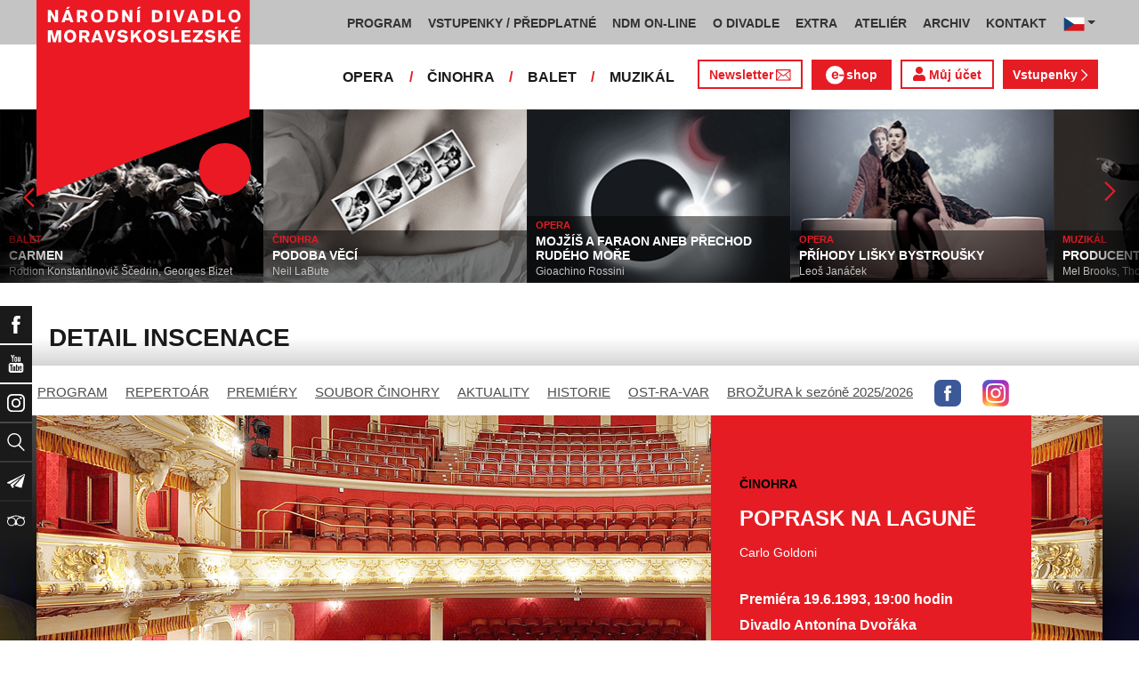

--- FILE ---
content_type: text/html; charset=UTF-8
request_url: https://www.ndm.cz/cz/cinohra/inscenace/782-poprask-na-lagune/
body_size: 15026
content:
<!DOCTYPE html>
<html lang="cs">
    <head>
        <meta charset="utf-8">
        <meta name="viewport" content="width=device-width, initial-scale=1, shrink-to-fit=no">
        <meta name="author" content="SE-MO Data s.r.o." />
        <meta name="description" content="Autor: , Inscenace: POPRASK NA LAGUNĚ,Soubor: Činohra" />
        <meta name="keywords" content=",POPRASK NA LAGUNĚ,Činohra" />
        
        <title>POPRASK NA LAGUNĚ | Činohra | Národní divadlo moravskoslezské</title>
        
        <link rel="icon" type="image/png" href="/favicon.png">
        
        
		<!-- Bootstrap core CSS -->
        <link href="/css/ndm.css?ver=4.25" rel="stylesheet" type="text/css">
        <link href="/css/ndm_r.css?ver=4.22" rel="stylesheet" type="text/css">
        <link rel="stylesheet" href="https://use.fontawesome.com/releases/v5.8.1/css/all.css" integrity="sha384-50oBUHEmvpQ+1lW4y57PTFmhCaXp0ML5d60M1M7uH2+nqUivzIebhndOJK28anvf" crossorigin="anonymous">
        
        <!-- jQuery UI CSS -->
        <link rel="stylesheet" href="/css/jquery-ui.css">

        <!-- Bootstrap core JavaScript -->
        <script src="/jquery/jquery.min.js"></script>

        <script src="/js/owl.carousel.js"></script>

        <script src="/js/bootstrap.bundle.min.js"></script>

        <script src="/js/jquery.jcarousellite.js"></script>

        <script src="/js/jquery-ui.js"></script>

        <script src="/js/main.js"></script>

        <script src="/js/lightbox.js"></script>

        <script src="/js/header.js?ver=1"></script>

        <script src="/js/tab-switcher.js?ver=1.1"></script>
        
		<script type="text/javascript">
			//defaultni nastaveni
            //var calMonthLink = "/cz/cinohra/program/dalsi-mesic/";
            var calLanguage = "cs";
            var calActYear = "2026";
            var calActMonth = "01";
            var calDaysActive = {};
        </script> 
        
		<script id='cookies-spravne' src='https://cookies-spravne.cz/static/cc?key=SQRzg5rN7jk74aw5dnsx&lang=cs' async defer></script>

    </head>
    
    <body>
						<div class="social-links d-flex">
            <div class="social-links-col">
                <div class="social-links-item">
                    <a href="https://www.facebook.com/narodnidivadlomoravskoslezske" target="_blank" title="Facebook" class="social-links-facebook">
                        <span>Facebook</span>
                        <img src="/icon/f_facebook-white.svg" alt="Facebook">
                    </a>
                </div>
                <div class="social-links-item">
                    <a href="https://www.youtube.com/user/NDMOSTRAVA1/videos" target="_blank" title="YouTube" class="social-links-youtube">
                        <span>YouTube</span>
                        <img src="/icon/youtube-white.svg" alt="YouTube">
                    </a>
                </div>
                                <div class="social-links-item">
                    <a href="https://www.instagram.com/ndm.ostrava/" class="social-links-instagram">
                        <span>Instagram</span>
                        <img src="/icon/instagram-white.svg" alt="Instagram">
                    </a>
                </div>
                                <div class="social-links-item">
                    <a href="/cz/vyhledavani/" class="social-links-search" title="Vyhledat">
                        <span>Vyhledat</span>
                        <img src="/icon/lupa-white.svg" alt="Hledat">
                    </a>
                </div>
		                        				<div class="social-links-item">
                    <a href="https://account-content.smartemailing.cz/landing-page/?pid=11ED69C7FA76F3FC84EFAC1F6BC402AA&uid=aa4cc6b2-92c9-11eb-8ce2-ac1f6bc402ad&preview=1" title="Newsletter" class="social-links-share" target="_blank">
                        <span>Newsletter</span>
                        <img src="/icon/vlastovka-white.svg" alt="Newsletter">
                    </a>
                </div>		        
		        		        
                                <div class="social-links-item">
                    <a href="http://www.tripadvisor.cz/Attraction_Review-g274719-d1792295-Reviews-Antonin_Dvorak_Theater-Ostrava_Moravian_Silesian_Region_Moravia.html" class="social-links-tripadvisor">
                        <span>TripAdvisor</span>
                        <img src="/icon/tripadvisor-white.svg" target="_blank" title="TripAdvisor" alt="TripAdvisor">
                    </a>
                </div>
                            </div>
        </div>

        <div class="d-block d-sm-none">
            <!-- Mobile Navigation -->
            <nav class="navbar navbar-expand-sm navbar-light header-navbar-mobile">
                <div class="container">
                    <a class="navbar-brand" href="/cz/">
                        <img src="/icon/logo_cz.svg" alt="NÁRODNÍ DIVADLO MORAVSKOSLEZSKÉ" class="header-logo">
                    </a>
                     <a class="navbar-brand" href="/cz/">
                        <img src="/icon/logo_cz.svg" alt="NÁRODNÍ DIVADLO MORAVSKOSLEZSKÉ" class="header-logo">
                    </a>
                    <button class="toggler navbar-toggler" type="button" data-target="#navbarMobileToggler" aria-controls="navbarMobileToggler" aria-expanded="false" aria-label="Toggle navigation">
                        Menu
                        <img src="/icon/mobile-menu-default.png" alt="" class="toggler-icon toggler-icon-default active">
                        <img src="/icon/mobile-menu-active.png" alt="" class="toggler-icon toggler-icon-active">
                    </button>
                    <button class="toggler navbar-lang-toggler" type="button" data-target="#navbarMobileLangToggler" aria-controls="navbarMobileLangToggler" aria-expanded="false" aria-label="Toggle navigation">
                        <img src="/icon/flag-cs.png" alt="CZ">
                        <img src="/icon/mobile-menu-lang-default.png" alt="" class="toggler-icon toggler-icon-default active">
                        <img src="/icon/mobile-menu-lang-active.png" alt="" class="toggler-icon toggler-icon-active">
                    </button>
                    <div class="collapse navbar-collapse header-navbar-flex" id="navbarMobileToggler">
                        
						

		<ul class="navbar-nav ml-auto header-navbar-first">
			<li class="nav-item disabled">Menu</li>
	
					<li class="nav-item dropdown" id="navbar97Dropdown-mobile">
				<a href="/cz/program/aktualni-mesic/" title="PROGRAM"  class="nav-link" role="button" data-toggle="dropdown" aria-haspopup="true" aria-expanded="false">PROGRAM</a>
							<ul class="dropdown-menu" aria-labelledby="navbar97Dropdown-mobile">
						
					<li class="dropdown-item" id="">
				<a href="/cz/program/aktualni-mesic/" title="AKTUÁLNÍ PROGRAM"  >AKTUÁLNÍ PROGRAM</a></li>
					<li class="dropdown-item" id="">
				<a href="/cz/premiery/2025-2026/" title="PREMIÉRY 2025/2026"  >PREMIÉRY 2025/2026</a></li>
					<li class="dropdown-item" id="">
				<a href="/cz/repertoar/2025-2026/" title="REPERTOÁR 2025/2026"  >REPERTOÁR 2025/2026</a></li>
					<li class="dropdown-item" id="">
				<a href="/cz/program-extra/aktualni-mesic/" title="PROGRAM EXTRA AKCÍ"  >PROGRAM EXTRA AKCÍ</a></li>
					<li class="dropdown-item" id="">
				<a href="/cz/program-atelier/aktualni-mesic/" title="PROGRAM AKCÍ ATELIÉRU"  >PROGRAM AKCÍ ATELIÉRU</a></li>
					<li class="dropdown-item" id="">
				<a href="/cz/vystavy/" title="PROGRAM VÝSTAV"  >PROGRAM VÝSTAV</a></li></ul></li>
					<li class="nav-item dropdown" id="navbar31Dropdown-mobile">
				<a href="https://www.ndm.cz/cz/program/aktualni-mesic/" title="VSTUPENKY / PŘEDPLATNÉ"  class="nav-link" role="button" data-toggle="dropdown" aria-haspopup="true" aria-expanded="false">VSTUPENKY / PŘEDPLATNÉ</a>
							<ul class="dropdown-menu" aria-labelledby="navbar31Dropdown-mobile">
						
					<li class="dropdown-item" id="">
				<a href="https://www.ndm.cz/cz/program/aktualni-mesic/" title="VSTUPENKY"  >VSTUPENKY</a></li>
					<li class="dropdown-item" id="">
				<a href="/cz/stranka/1123-predplatne-2025-2026.html" title="PŘEDPLATNÉ 2025/2026"  >PŘEDPLATNÉ 2025/2026</a></li>
					<li class="dropdown-item" id="">
				<a href="/cz/stranka/1158-abend-2026.html" title="Předplatné ABEND"  >Předplatné ABEND</a></li>
					<li class="dropdown-item" id="">
				<a href="/cz/stranka/642-darkove-vouchery-online.html" title="DÁRKOVÝ VOUCHER"  >DÁRKOVÝ VOUCHER</a></li>
					<li class="dropdown-item" id="">
				<a href="/cz/stranka/888-moje-karta-ndm.html" title="MOJE KARTA NDM"  >MOJE KARTA NDM</a></li>
					<li class="dropdown-item" id="">
				<a href="/cz/stranka/811-moje-abo.html" title="MOJE ABO"  >MOJE ABO</a></li>
					<li class="dropdown-item" id="">
				<a href="/cz/stranka/1000-obchodni-informace-kontakty.html" title="OBCHODNÍ INFORMACE / KONTAKTY"  >OBCHODNÍ INFORMACE / KONTAKTY</a></li></ul></li>
					<li class="nav-item dropdown" id="navbar754Dropdown-mobile">
				<a href="https://podcast.ndm.cz/" title="NDM ON-LINE" target="_blank" class="nav-link" role="button" data-toggle="dropdown" aria-haspopup="true" aria-expanded="false">NDM ON-LINE</a>
							<ul class="dropdown-menu" aria-labelledby="navbar754Dropdown-mobile">
						
					<li class="dropdown-item" id="">
				<a href="https://podcast.ndm.cz/" title="Podcasty NDM"  >Podcasty NDM</a></li>
					<li class="dropdown-item" id="">
				<a href="/cz/kategorie/18-aktuality/" title="Tiskoviny NDM / Aktuality"  >Tiskoviny NDM / Aktuality</a></li>
					<li class="dropdown-item" id="">
				<a href="/cz/stranka/1061-virtualni-galerie.html" title="Virtuální galerie"  >Virtuální galerie</a></li></ul></li>
					<li class="nav-item dropdown" id="navbar158Dropdown-mobile">
				<a href="/cz/stranka/20-narodni-divadlo-moravskoslezske.html" title="O DIVADLE"  class="nav-link" role="button" data-toggle="dropdown" aria-haspopup="true" aria-expanded="false">O DIVADLE</a>
							<ul class="dropdown-menu" aria-labelledby="navbar158Dropdown-mobile">
						
					<li class="dropdown-item dropdown" id="navbar703Dropdown-mobile">
				<a href="/cz/kategorie/24-tiskove-zpravy/" title="PRESS / tiskové zprávy"   role="button" data-toggle="dropdown" aria-haspopup="true" aria-expanded="false">PRESS / tiskové zprávy</a></li>
					<li class="dropdown-item" id="">
				<a href="/cz/stranka/1145-rekonstrukce-dad.html" title="Rekonstrukce DAD"  >Rekonstrukce DAD</a></li>
					<li class="dropdown-item" id="">
				<a href="/cz/kategorie/15-konkurzy-a-volna-mista/" title="Konkurzy / VŘ"  >Konkurzy / VŘ</a></li>
					<li class="dropdown-item" id="">
				<a href="/cz/stranka/20-narodni-divadlo-moravskoslezske.html" title="Divadla / prostory"  >Divadla / prostory</a></li>
					<li class="dropdown-item" id="">
				<a href="/cz/stranka/1106-exkurze-a-prohlidky.html" title="Exkurze / prohlídky"  >Exkurze / prohlídky</a></li>
					<li class="dropdown-item" id="">
				<a href="/cz/stranka/35-partneri-a-mecenasi-ndm.html" title="Partneři a mecenáši NDM"  >Partneři a mecenáši NDM</a></li>
					<li class="dropdown-item" id="">
				<a href="/cz/stranka/848-pro-zamestnance.html" title="Pro zaměstnance"  >Pro zaměstnance</a></li>
					<li class="dropdown-item" id="">
				<a href="/cz/stranka/676-oznameni.html" title="Oznámení"  >Oznámení</a></li></ul></li>
					<li class="nav-item dropdown" id="navbar283Dropdown-mobile">
				<a href="/cz/stranka/1005-ndm-extra-o-nas.html" title="EXTRA"  class="nav-link" role="button" data-toggle="dropdown" aria-haspopup="true" aria-expanded="false">EXTRA</a>
							<ul class="dropdown-menu" aria-labelledby="navbar283Dropdown-mobile">
						
					<li class="dropdown-item" id="">
				<a href="/cz/stranka/1005-ndm-extra-o-nas.html" title="O nás"  >O nás</a></li>
					<li class="dropdown-item" id="">
				<a href="/cz/repertoar-extra/2025-2026/" title="Akce, besedy, přednášky"  >Akce, besedy, přednášky</a></li>
					<li class="dropdown-item" id="">
				<a href="/cz/program-extra/aktualni-mesic/" title="Program EXTRA akcí"  >Program EXTRA akcí</a></li>
					<li class="dropdown-item" id="">
				<a href="/cz/stranka/932-cyklus-komornich-koncertu.html" title="Cyklus komorních koncertů"  >Cyklus komorních koncertů</a></li>
					<li class="dropdown-item" id="">
				<a href="/cz/stranka/881-vystavy.html" title="Výstavy"  >Výstavy</a></li>
					<li class="dropdown-item" id="">
				<a href="/cz/stranka/418-mecenassky-klub-ndm.html" title="Mecenášský klub"  >Mecenášský klub</a></li>
					<li class="dropdown-item" id="">
				<a href="/cz/stranka/151-dobrovolnictvi.html" title="Dobrovolnictví"  >Dobrovolnictví</a></li>
					<li class="dropdown-item" id="">
				<a href="/cz/stranka/1113-klub-mlady-divak.html" title="Klub Mladý divák"  >Klub Mladý divák</a></li>
					<li class="dropdown-item" id="">
				<a href="/cz/stranka/1124-edukacni-program-edu-v-ndm.html" title="EDU"  >EDU</a></li></ul></li>
					<li class="nav-item dropdown" id="navbar242Dropdown-mobile">
				<a href="/cz/stranka/118-o-nas.html" title="ATELIÉR"  class="nav-link" role="button" data-toggle="dropdown" aria-haspopup="true" aria-expanded="false">ATELIÉR</a>
							<ul class="dropdown-menu" aria-labelledby="navbar242Dropdown-mobile">
						
					<li class="dropdown-item" id="">
				<a href="/cz/stranka/118-o-nas.html" title="O nás"  >O nás</a></li>
					<li class="dropdown-item" id="">
				<a href="/cz/repertoar-atelier/2025-2026/" title="Představení, akce, workshopy"  >Představení, akce, workshopy</a></li>
					<li class="dropdown-item" id="">
				<a href="/cz/program-atelier/aktualni-mesic/" title="Program akcí ATELIÉRU"  >Program akcí ATELIÉRU</a></li>
					<li class="dropdown-item" id="">
				<a href="https://www.ndm.cz/cz/extra-akce-atelier/inscenace/6685-vylet/" title="Pro mateřinky"  >Pro mateřinky</a></li>
					<li class="dropdown-item" id="">
				<a href="/cz/stranka/938-pro-skoly.html" title="Pro školy"  >Pro školy</a></li>
					<li class="dropdown-item" id="">
				<a href="/cz/stranka/927-pro-nactilete.html" title="Pro náctileté"  >Pro náctileté</a></li>
					<li class="dropdown-item" id="">
				<a href="/cz/stranka/924-pro-seniory.html" title="Pro seniory"  >Pro seniory</a></li>
					<li class="dropdown-item" id="">
				<a href="https://www.ndm.cz/cz/extra-akce-atelier/inscenace/6139-poeticka-kavarna/" title="Poetická kavárna" target="_blank" >Poetická kavárna</a></li>
					<li class="dropdown-item" id="">
				<a href="/cz/stranka/1143-perfolab.html" title="Perfolab"  >Perfolab</a></li></ul></li>
					<li class="nav-item dropdown" id="navbar553Dropdown-mobile">
				<a href="http://www.ndm.cz/cz/archiv" title="ARCHIV"  class="nav-link" role="button" data-toggle="dropdown" aria-haspopup="true" aria-expanded="false">ARCHIV</a>
							<ul class="dropdown-menu" aria-labelledby="navbar553Dropdown-mobile">
						
					<li class="dropdown-item" id="">
				<a href="/cz/stranka/409-o-archivu.html" title="O archivu"  >O archivu</a></li>
					<li class="dropdown-item" id="">
				<a href="/cz/archiv" title="Archiv ON-LINE"  >Archiv ON-LINE</a></li>
					<li class="dropdown-item" id="">
				<a href="/cz/stranka/410-ostravsky-divadelni-archiv.html" title="Ostravský divadelní archiv"  >Ostravský divadelní archiv</a></li>
					<li class="dropdown-item" id="">
				<a href="/cz/stranka/161-historie-narodniho-divadla-moravskoslezskeho-v-datech.html" title="Historie NDM"  >Historie NDM</a></li>
					<li class="dropdown-item" id="">
				<a href="/cz/stranka/1112-inspirativni-pamet-divadla.html" title="Inspirativní paměť divadla" target="_blank" >Inspirativní paměť divadla</a></li></ul></li>
					<li class="nav-item dropdown" id="navbar40Dropdown-mobile">
				<a href="/cz/stranka/14-kontakt.html" title="KONTAKT"  class="nav-link" role="button" data-toggle="dropdown" aria-haspopup="true" aria-expanded="false">KONTAKT</a>
							<ul class="dropdown-menu" aria-labelledby="navbar40Dropdown-mobile">
						
					<li class="dropdown-item" id="">
				<a href="/cz/stranka/1000-obchodni-informace-kontakty.html" title="Vstupenky / předplatné"  >Vstupenky / předplatné</a></li>
					<li class="dropdown-item" id="">
				<a href="/cz/stranka/921-vedeni-divadla.html" title="Vedení divadla"  >Vedení divadla</a></li>
					<li class="dropdown-item" id="">
				<a href="/cz/opera/" title="Opera"  >Opera</a></li>
					<li class="dropdown-item" id="">
				<a href="/cz/cinohra/" title="Činohra"  >Činohra</a></li>
					<li class="dropdown-item" id="">
				<a href="/cz/balet/" title="Balet"  >Balet</a></li>
					<li class="dropdown-item" id="">
				<a href="/cz/opereta-muzikal/" title="Muzikál"  >Muzikál</a></li>
					<li class="dropdown-item" id="">
				<a href="/cz/stranka/785-pronajem.html" title="Pronájem"  >Pronájem</a></li>
					<li class="dropdown-item" id="">
				<a href="/cz/stranka/775-kavarna-narodni-dum-bar-ve-dvanactce.html" title="Kavárna Národní dům / bar Ve „12“"  >Kavárna Národní dům / bar Ve „12“</a></li></ul></li></ul>        


                        <ul class="navbar-nav ml-auto header-navbar-second">
                            <li class="nav-item disabled">Soubory</li>
                            <li class="nav-item">
                                <a href="/cz/opera/" title="OPERA"  class="nav-link">OPERA</a>                            </li>
                            <li class="nav-item">
                                <a href="/cz/cinohra/" title="ČINOHRA"  class="nav-link">ČINOHRA</a>                            </li>
                            <li class="nav-item">
                                <a href="/cz/balet/" title="BALET"  class="nav-link">BALET</a>                            </li>
                            <li class="nav-item">
                                <a href="/cz/opereta-muzikal/" title="MUZIKÁL"  class="nav-link">MUZIKÁL</a>                            </li>
                            <li class="nav-item header-newsletter-new">
                                <a href="https://account-content.smartemailing.cz/landing-page/?pid=11ED69C7FA76F3FC84EFAC1F6BC402AA&uid=aa4cc6b2-92c9-11eb-8ce2-ac1f6bc402ad&preview=1" title="Newsletter" target="_blank" class="nav-link">
                                    <img src="/icon/obalka_barva_E61C24.svg" alt="" class="default"><img src="/icon/obalka_barva_AA0E21.svg" alt="" class="hover"><img src="/icon/obalka_barva_AA0E21.svg" alt="" class="active"><p>Newsletter</p>
                                </a>
                            </li>
                            <li class="nav-item header-tickets">
                            	<a href="https://prodej.ndm.cz/ndm/General/MyAccount?mrsid=114" title="Můj účet" target="_blank" class="nav-link"><i class="fa fa-user" aria-hidden="true"></i> Můj účet</a>
                            </li>
                                                        <li class="nav-item header-eshop">
                            	<a href="https://eshop.ndm.cz" title="E-shop" target="_blank" class="nav-link">
                            		<img src="/icon/e_eshop_E61C24.svg" alt="e-" class="default"><img src="/icon/e_eshop_AA0E21.svg" alt="e-" class="hover"><img src="/icon/e_eshop_AA0E21.svg" alt="e-" class="active"><p>shop</p>
                            	</a>
                            </li>
                                                        <li class="nav-item header-tickets">
                                <a href="/cz/program/" title="Vstupenky " target="_blank" class="nav-link">Vstupenky <img src="/icon/sipka_vpravo_bila.svg" alt="chevron-right"></a>                            </li>

                        </ul>
                    </div>
                    <div class="collapse navbar-collapse header-navbar-lang-flex" id="navbarMobileLangToggler">
                        <ul class="navbar-nav header-navbar-first">
                            <li class="nav-item">
                                <a class="nav-link" href="/cz/language/change-language/lang-abbrv/en/" title="EN"><img src="/icon/flag-gb.png" alt="EN"></a>
                            </li>
                        </ul>
                    </div>
                </div>
            </nav>
        </div>

        <div class="navbar-sticky-top d-none d-sm-block">
            <!-- Navigation -->
            <nav class="navbar navbar-expand-sm navbar-light header-navbar-main">
                <div class="container">
                    <a class="navbar-brand" href="/cz/">
                        <img src="/icon/logo_cz.svg" alt="NÁRODNÍ DIVADLO MORAVSKOSLEZSKÉ" class="header-logo">
                    </a>
                    

    <div class="collapse navbar-collapse">
    <ul class="navbar-nav ml-auto">
					<li class="nav-item dropdown toggler" id="navbar97Dropdown">
				<a href="/cz/program/aktualni-mesic/" title="PROGRAM"  class="nav-link" role="button" data-target=".dropdown-menu" aria-haspopup="true" aria-expanded="false">PROGRAM</a>
							<ul class="dropdown-menu" aria-labelledby="navbar97Dropdown">
						
					<li class="dropdown-item" id="">
				<a href="/cz/program/aktualni-mesic/" title="AKTUÁLNÍ PROGRAM"  >AKTUÁLNÍ PROGRAM</a></li>
					<li class="dropdown-item" id="">
				<a href="/cz/premiery/2025-2026/" title="PREMIÉRY 2025/2026"  >PREMIÉRY 2025/2026</a></li>
					<li class="dropdown-item" id="">
				<a href="/cz/repertoar/2025-2026/" title="REPERTOÁR 2025/2026"  >REPERTOÁR 2025/2026</a></li>
					<li class="dropdown-item" id="">
				<a href="/cz/program-extra/aktualni-mesic/" title="PROGRAM EXTRA AKCÍ"  >PROGRAM EXTRA AKCÍ</a></li>
					<li class="dropdown-item" id="">
				<a href="/cz/program-atelier/aktualni-mesic/" title="PROGRAM AKCÍ ATELIÉRU"  >PROGRAM AKCÍ ATELIÉRU</a></li>
					<li class="dropdown-item" id="">
				<a href="/cz/vystavy/" title="PROGRAM VÝSTAV"  >PROGRAM VÝSTAV</a></li></ul></li>
					<li class="nav-item dropdown toggler" id="navbar31Dropdown">
				<a href="https://www.ndm.cz/cz/program/aktualni-mesic/" title="VSTUPENKY / PŘEDPLATNÉ"  class="nav-link" role="button" data-target=".dropdown-menu" aria-haspopup="true" aria-expanded="false">VSTUPENKY / PŘEDPLATNÉ</a>
							<ul class="dropdown-menu" aria-labelledby="navbar31Dropdown">
						
					<li class="dropdown-item" id="">
				<a href="https://www.ndm.cz/cz/program/aktualni-mesic/" title="VSTUPENKY"  >VSTUPENKY</a></li>
					<li class="dropdown-item" id="">
				<a href="/cz/stranka/1123-predplatne-2025-2026.html" title="PŘEDPLATNÉ 2025/2026"  >PŘEDPLATNÉ 2025/2026</a></li>
					<li class="dropdown-item" id="">
				<a href="/cz/stranka/1158-abend-2026.html" title="Předplatné ABEND"  >Předplatné ABEND</a></li>
					<li class="dropdown-item" id="">
				<a href="/cz/stranka/642-darkove-vouchery-online.html" title="DÁRKOVÝ VOUCHER"  >DÁRKOVÝ VOUCHER</a></li>
					<li class="dropdown-item" id="">
				<a href="/cz/stranka/888-moje-karta-ndm.html" title="MOJE KARTA NDM"  >MOJE KARTA NDM</a></li>
					<li class="dropdown-item" id="">
				<a href="/cz/stranka/811-moje-abo.html" title="MOJE ABO"  >MOJE ABO</a></li>
					<li class="dropdown-item" id="">
				<a href="/cz/stranka/1000-obchodni-informace-kontakty.html" title="OBCHODNÍ INFORMACE / KONTAKTY"  >OBCHODNÍ INFORMACE / KONTAKTY</a></li></ul></li>
					<li class="nav-item dropdown toggler" id="navbar754Dropdown">
				<a href="https://podcast.ndm.cz/" title="NDM ON-LINE" target="_blank" class="nav-link" role="button" data-target=".dropdown-menu" aria-haspopup="true" aria-expanded="false">NDM ON-LINE</a>
							<ul class="dropdown-menu" aria-labelledby="navbar754Dropdown">
						
					<li class="dropdown-item" id="">
				<a href="https://podcast.ndm.cz/" title="Podcasty NDM"  >Podcasty NDM</a></li>
					<li class="dropdown-item" id="">
				<a href="/cz/kategorie/18-aktuality/" title="Tiskoviny NDM / Aktuality"  >Tiskoviny NDM / Aktuality</a></li>
					<li class="dropdown-item" id="">
				<a href="/cz/stranka/1061-virtualni-galerie.html" title="Virtuální galerie"  >Virtuální galerie</a></li></ul></li>
					<li class="nav-item dropdown toggler d-none d-lg-block" id="navbar158Dropdown">
				<a href="/cz/stranka/20-narodni-divadlo-moravskoslezske.html" title="O DIVADLE"  class="nav-link" role="button" data-target=".dropdown-menu" aria-haspopup="true" aria-expanded="false">O DIVADLE</a>
							<ul class="dropdown-menu" aria-labelledby="navbar158Dropdown">
						
					<li class="dropdown-item dropdown toggler" id="navbar703Dropdown">
				<a href="/cz/kategorie/24-tiskove-zpravy/" title="PRESS / tiskové zprávy"   role="button" data-target=".dropdown-menu" aria-haspopup="true" aria-expanded="false">PRESS / tiskové zprávy</a></li>
					<li class="dropdown-item" id="">
				<a href="/cz/stranka/1145-rekonstrukce-dad.html" title="Rekonstrukce DAD"  >Rekonstrukce DAD</a></li>
					<li class="dropdown-item" id="">
				<a href="/cz/kategorie/15-konkurzy-a-volna-mista/" title="Konkurzy / VŘ"  >Konkurzy / VŘ</a></li>
					<li class="dropdown-item" id="">
				<a href="/cz/stranka/20-narodni-divadlo-moravskoslezske.html" title="Divadla / prostory"  >Divadla / prostory</a></li>
					<li class="dropdown-item" id="">
				<a href="/cz/stranka/1106-exkurze-a-prohlidky.html" title="Exkurze / prohlídky"  >Exkurze / prohlídky</a></li>
					<li class="dropdown-item" id="">
				<a href="/cz/stranka/35-partneri-a-mecenasi-ndm.html" title="Partneři a mecenáši NDM"  >Partneři a mecenáši NDM</a></li>
					<li class="dropdown-item" id="">
				<a href="/cz/stranka/848-pro-zamestnance.html" title="Pro zaměstnance"  >Pro zaměstnance</a></li>
					<li class="dropdown-item" id="">
				<a href="/cz/stranka/676-oznameni.html" title="Oznámení"  >Oznámení</a></li></ul></li>
					<li class="nav-item dropdown toggler d-none d-lg-block" id="navbar283Dropdown">
				<a href="/cz/stranka/1005-ndm-extra-o-nas.html" title="EXTRA"  class="nav-link" role="button" data-target=".dropdown-menu" aria-haspopup="true" aria-expanded="false">EXTRA</a>
							<ul class="dropdown-menu" aria-labelledby="navbar283Dropdown">
						
					<li class="dropdown-item" id="">
				<a href="/cz/stranka/1005-ndm-extra-o-nas.html" title="O nás"  >O nás</a></li>
					<li class="dropdown-item" id="">
				<a href="/cz/repertoar-extra/2025-2026/" title="Akce, besedy, přednášky"  >Akce, besedy, přednášky</a></li>
					<li class="dropdown-item" id="">
				<a href="/cz/program-extra/aktualni-mesic/" title="Program EXTRA akcí"  >Program EXTRA akcí</a></li>
					<li class="dropdown-item" id="">
				<a href="/cz/stranka/932-cyklus-komornich-koncertu.html" title="Cyklus komorních koncertů"  >Cyklus komorních koncertů</a></li>
					<li class="dropdown-item" id="">
				<a href="/cz/stranka/881-vystavy.html" title="Výstavy"  >Výstavy</a></li>
					<li class="dropdown-item" id="">
				<a href="/cz/stranka/418-mecenassky-klub-ndm.html" title="Mecenášský klub"  >Mecenášský klub</a></li>
					<li class="dropdown-item" id="">
				<a href="/cz/stranka/151-dobrovolnictvi.html" title="Dobrovolnictví"  >Dobrovolnictví</a></li>
					<li class="dropdown-item" id="">
				<a href="/cz/stranka/1113-klub-mlady-divak.html" title="Klub Mladý divák"  >Klub Mladý divák</a></li>
					<li class="dropdown-item" id="">
				<a href="/cz/stranka/1124-edukacni-program-edu-v-ndm.html" title="EDU"  >EDU</a></li></ul></li>
					<li class="nav-item dropdown toggler d-none d-xl-block" id="navbar242Dropdown">
				<a href="/cz/stranka/118-o-nas.html" title="ATELIÉR"  class="nav-link" role="button" data-target=".dropdown-menu" aria-haspopup="true" aria-expanded="false">ATELIÉR</a>
							<ul class="dropdown-menu" aria-labelledby="navbar242Dropdown">
						
					<li class="dropdown-item" id="">
				<a href="/cz/stranka/118-o-nas.html" title="O nás"  >O nás</a></li>
					<li class="dropdown-item" id="">
				<a href="/cz/repertoar-atelier/2025-2026/" title="Představení, akce, workshopy"  >Představení, akce, workshopy</a></li>
					<li class="dropdown-item" id="">
				<a href="/cz/program-atelier/aktualni-mesic/" title="Program akcí ATELIÉRU"  >Program akcí ATELIÉRU</a></li>
					<li class="dropdown-item" id="">
				<a href="https://www.ndm.cz/cz/extra-akce-atelier/inscenace/6685-vylet/" title="Pro mateřinky"  >Pro mateřinky</a></li>
					<li class="dropdown-item" id="">
				<a href="/cz/stranka/938-pro-skoly.html" title="Pro školy"  >Pro školy</a></li>
					<li class="dropdown-item" id="">
				<a href="/cz/stranka/927-pro-nactilete.html" title="Pro náctileté"  >Pro náctileté</a></li>
					<li class="dropdown-item" id="">
				<a href="/cz/stranka/924-pro-seniory.html" title="Pro seniory"  >Pro seniory</a></li>
					<li class="dropdown-item" id="">
				<a href="https://www.ndm.cz/cz/extra-akce-atelier/inscenace/6139-poeticka-kavarna/" title="Poetická kavárna" target="_blank" >Poetická kavárna</a></li>
					<li class="dropdown-item" id="">
				<a href="/cz/stranka/1143-perfolab.html" title="Perfolab"  >Perfolab</a></li></ul></li>
					<li class="nav-item dropdown toggler d-none d-xl-block" id="navbar553Dropdown">
				<a href="http://www.ndm.cz/cz/archiv" title="ARCHIV"  class="nav-link" role="button" data-target=".dropdown-menu" aria-haspopup="true" aria-expanded="false">ARCHIV</a>
							<ul class="dropdown-menu" aria-labelledby="navbar553Dropdown">
						
					<li class="dropdown-item" id="">
				<a href="/cz/stranka/409-o-archivu.html" title="O archivu"  >O archivu</a></li>
					<li class="dropdown-item" id="">
				<a href="/cz/archiv" title="Archiv ON-LINE"  >Archiv ON-LINE</a></li>
					<li class="dropdown-item" id="">
				<a href="/cz/stranka/410-ostravsky-divadelni-archiv.html" title="Ostravský divadelní archiv"  >Ostravský divadelní archiv</a></li>
					<li class="dropdown-item" id="">
				<a href="/cz/stranka/161-historie-narodniho-divadla-moravskoslezskeho-v-datech.html" title="Historie NDM"  >Historie NDM</a></li>
					<li class="dropdown-item" id="">
				<a href="/cz/stranka/1112-inspirativni-pamet-divadla.html" title="Inspirativní paměť divadla" target="_blank" >Inspirativní paměť divadla</a></li></ul></li>
					<li class="nav-item dropdown toggler d-none d-xl-block" id="navbar40Dropdown">
				<a href="/cz/stranka/14-kontakt.html" title="KONTAKT"  class="nav-link" role="button" data-target=".dropdown-menu" aria-haspopup="true" aria-expanded="false">KONTAKT</a>
							<ul class="dropdown-menu" aria-labelledby="navbar40Dropdown">
						
					<li class="dropdown-item" id="">
				<a href="/cz/stranka/1000-obchodni-informace-kontakty.html" title="Vstupenky / předplatné"  >Vstupenky / předplatné</a></li>
					<li class="dropdown-item" id="">
				<a href="/cz/stranka/921-vedeni-divadla.html" title="Vedení divadla"  >Vedení divadla</a></li>
					<li class="dropdown-item" id="">
				<a href="/cz/opera/" title="Opera"  >Opera</a></li>
					<li class="dropdown-item" id="">
				<a href="/cz/cinohra/" title="Činohra"  >Činohra</a></li>
					<li class="dropdown-item" id="">
				<a href="/cz/balet/" title="Balet"  >Balet</a></li>
					<li class="dropdown-item" id="">
				<a href="/cz/opereta-muzikal/" title="Muzikál"  >Muzikál</a></li>
					<li class="dropdown-item" id="">
				<a href="/cz/stranka/785-pronajem.html" title="Pronájem"  >Pronájem</a></li>
					<li class="dropdown-item" id="">
				<a href="/cz/stranka/775-kavarna-narodni-dum-bar-ve-dvanactce.html" title="Kavárna Národní dům / bar Ve „12“"  >Kavárna Národní dům / bar Ve „12“</a></li></ul></li>
                            <li class="nav-item dropdown toggler d-xl-none" id="navbarMoreDropdown">
                                <a class="nav-link" href="#" role="button" aria-haspopup="true" aria-expanded="false">
                                    Další
                                </a>
                                <ul class="dropdown-menu dropdown-menu-right" aria-labelledby="navbarMoreDropdown">
                                    
	                		<li class="dropdown-item d-md-block d-lg-none  dropdown toggler" id="navbarMore158Dropdown">
	                			<a href="/cz/stranka/20-narodni-divadlo-moravskoslezske.html" title="O DIVADLE"   role="button" data-target=".dropdown-menu" aria-haspopup="true" aria-expanded="false">O DIVADLE</a>
	                	
                                 
                <ul class="dropdown-menu" aria-labelledby="navbarMore158Dropdown">
            
                        <li class="dropdown-item">
                            <a href="/cz/kategorie/24-tiskove-zpravy/" title="PRESS / tiskové zprávy"  >PRESS / tiskové zprávy</a>
                        </li>
                
                        <li class="dropdown-item">
                            <a href="/cz/stranka/1145-rekonstrukce-dad.html" title="Rekonstrukce DAD"  >Rekonstrukce DAD</a>
                        </li>
                
                        <li class="dropdown-item">
                            <a href="/cz/kategorie/15-konkurzy-a-volna-mista/" title="Konkurzy / VŘ"  >Konkurzy / VŘ</a>
                        </li>
                
                        <li class="dropdown-item">
                            <a href="/cz/stranka/20-narodni-divadlo-moravskoslezske.html" title="Divadla / prostory"  >Divadla / prostory</a>
                        </li>
                
                        <li class="dropdown-item">
                            <a href="/cz/stranka/1106-exkurze-a-prohlidky.html" title="Exkurze / prohlídky"  >Exkurze / prohlídky</a>
                        </li>
                
                        <li class="dropdown-item">
                            <a href="/cz/stranka/35-partneri-a-mecenasi-ndm.html" title="Partneři a mecenáši NDM"  >Partneři a mecenáši NDM</a>
                        </li>
                
                        <li class="dropdown-item">
                            <a href="/cz/stranka/848-pro-zamestnance.html" title="Pro zaměstnance"  >Pro zaměstnance</a>
                        </li>
                
                        <li class="dropdown-item">
                            <a href="/cz/stranka/676-oznameni.html" title="Oznámení"  >Oznámení</a>
                        </li>
                
                </ul>
            
                            
                	    </li>
                	    
	                		<li class="dropdown-item d-md-block d-lg-none  dropdown toggler" id="navbarMore283Dropdown">
	                			<a href="/cz/stranka/1005-ndm-extra-o-nas.html" title="EXTRA"   role="button" data-target=".dropdown-menu" aria-haspopup="true" aria-expanded="false">EXTRA</a>
	                	
                                 
                <ul class="dropdown-menu" aria-labelledby="navbarMore283Dropdown">
            
                        <li class="dropdown-item">
                            <a href="/cz/stranka/1005-ndm-extra-o-nas.html" title="O nás"  >O nás</a>
                        </li>
                
                        <li class="dropdown-item">
                            <a href="/cz/repertoar-extra/2025-2026/" title="Akce, besedy, přednášky"  >Akce, besedy, přednášky</a>
                        </li>
                
                        <li class="dropdown-item">
                            <a href="/cz/program-extra/aktualni-mesic/" title="Program EXTRA akcí"  >Program EXTRA akcí</a>
                        </li>
                
                        <li class="dropdown-item">
                            <a href="/cz/stranka/932-cyklus-komornich-koncertu.html" title="Cyklus komorních koncertů"  >Cyklus komorních koncertů</a>
                        </li>
                
                        <li class="dropdown-item">
                            <a href="/cz/stranka/881-vystavy.html" title="Výstavy"  >Výstavy</a>
                        </li>
                
                        <li class="dropdown-item">
                            <a href="/cz/stranka/418-mecenassky-klub-ndm.html" title="Mecenášský klub"  >Mecenášský klub</a>
                        </li>
                
                        <li class="dropdown-item">
                            <a href="/cz/stranka/151-dobrovolnictvi.html" title="Dobrovolnictví"  >Dobrovolnictví</a>
                        </li>
                
                        <li class="dropdown-item">
                            <a href="/cz/stranka/1113-klub-mlady-divak.html" title="Klub Mladý divák"  >Klub Mladý divák</a>
                        </li>
                
                        <li class="dropdown-item">
                            <a href="/cz/stranka/1124-edukacni-program-edu-v-ndm.html" title="EDU"  >EDU</a>
                        </li>
                
                </ul>
            
                            
                	    </li>
                	     
	                		<li class="dropdown-item  dropdown toggler" id="navbarMore242Dropdown">
	                			<a href="/cz/stranka/118-o-nas.html" title="ATELIÉR"   role="button" data-target=".dropdown-menu" aria-haspopup="true" aria-expanded="false">ATELIÉR</a>

                        
                                 
                <ul class="dropdown-menu" aria-labelledby="navbarMore242Dropdown">
            
                        <li class="dropdown-item">
                            <a href="/cz/stranka/118-o-nas.html" title="O nás"  >O nás</a>
                        </li>
                
                        <li class="dropdown-item">
                            <a href="/cz/repertoar-atelier/2025-2026/" title="Představení, akce, workshopy"  >Představení, akce, workshopy</a>
                        </li>
                
                        <li class="dropdown-item">
                            <a href="/cz/program-atelier/aktualni-mesic/" title="Program akcí ATELIÉRU"  >Program akcí ATELIÉRU</a>
                        </li>
                
                        <li class="dropdown-item">
                            <a href="https://www.ndm.cz/cz/extra-akce-atelier/inscenace/6685-vylet/" title="Pro mateřinky"  >Pro mateřinky</a>
                        </li>
                
                        <li class="dropdown-item">
                            <a href="/cz/stranka/938-pro-skoly.html" title="Pro školy"  >Pro školy</a>
                        </li>
                
                        <li class="dropdown-item">
                            <a href="/cz/stranka/927-pro-nactilete.html" title="Pro náctileté"  >Pro náctileté</a>
                        </li>
                
                        <li class="dropdown-item">
                            <a href="/cz/stranka/924-pro-seniory.html" title="Pro seniory"  >Pro seniory</a>
                        </li>
                
                        <li class="dropdown-item">
                            <a href="https://www.ndm.cz/cz/extra-akce-atelier/inscenace/6139-poeticka-kavarna/" title="Poetická kavárna" target="_blank" >Poetická kavárna</a>
                        </li>
                
                        <li class="dropdown-item">
                            <a href="/cz/stranka/1143-perfolab.html" title="Perfolab"  >Perfolab</a>
                        </li>
                
                </ul>
            
                            
	                		</li>
						 
	                		<li class="dropdown-item  dropdown toggler" id="navbarMore553Dropdown">
	                			<a href="http://www.ndm.cz/cz/archiv" title="ARCHIV"   role="button" data-target=".dropdown-menu" aria-haspopup="true" aria-expanded="false">ARCHIV</a>

                        
                                 
                <ul class="dropdown-menu" aria-labelledby="navbarMore553Dropdown">
            
                        <li class="dropdown-item">
                            <a href="/cz/stranka/409-o-archivu.html" title="O archivu"  >O archivu</a>
                        </li>
                
                        <li class="dropdown-item">
                            <a href="/cz/archiv" title="Archiv ON-LINE"  >Archiv ON-LINE</a>
                        </li>
                
                        <li class="dropdown-item">
                            <a href="/cz/stranka/410-ostravsky-divadelni-archiv.html" title="Ostravský divadelní archiv"  >Ostravský divadelní archiv</a>
                        </li>
                
                        <li class="dropdown-item">
                            <a href="/cz/stranka/161-historie-narodniho-divadla-moravskoslezskeho-v-datech.html" title="Historie NDM"  >Historie NDM</a>
                        </li>
                
                        <li class="dropdown-item">
                            <a href="/cz/stranka/1112-inspirativni-pamet-divadla.html" title="Inspirativní paměť divadla" target="_blank" >Inspirativní paměť divadla</a>
                        </li>
                
                </ul>
            
                            
	                		</li>
						 
	                		<li class="dropdown-item  dropdown toggler" id="navbarMore40Dropdown">
	                			<a href="/cz/stranka/14-kontakt.html" title="KONTAKT"   role="button" data-target=".dropdown-menu" aria-haspopup="true" aria-expanded="false">KONTAKT</a>

                        
                                 
                <ul class="dropdown-menu" aria-labelledby="navbarMore40Dropdown">
            
                        <li class="dropdown-item">
                            <a href="/cz/stranka/1000-obchodni-informace-kontakty.html" title="Vstupenky / předplatné"  >Vstupenky / předplatné</a>
                        </li>
                
                        <li class="dropdown-item">
                            <a href="/cz/stranka/921-vedeni-divadla.html" title="Vedení divadla"  >Vedení divadla</a>
                        </li>
                
                        <li class="dropdown-item">
                            <a href="/cz/opera/" title="Opera"  >Opera</a>
                        </li>
                
                        <li class="dropdown-item">
                            <a href="/cz/cinohra/" title="Činohra"  >Činohra</a>
                        </li>
                
                        <li class="dropdown-item">
                            <a href="/cz/balet/" title="Balet"  >Balet</a>
                        </li>
                
                        <li class="dropdown-item">
                            <a href="/cz/opereta-muzikal/" title="Muzikál"  >Muzikál</a>
                        </li>
                
                        <li class="dropdown-item">
                            <a href="/cz/stranka/785-pronajem.html" title="Pronájem"  >Pronájem</a>
                        </li>
                
                        <li class="dropdown-item">
                            <a href="/cz/stranka/775-kavarna-narodni-dum-bar-ve-dvanactce.html" title="Kavárna Národní dům / bar Ve „12“"  >Kavárna Národní dům / bar Ve „12“</a>
                        </li>
                
                </ul>
            
                            
	                		</li>
						
                                </ul>
                            </li>
        
                            <li class="nav-item dropdown toggler">
                                <a class="nav-link dropdown-toggle" href="#" id="dropdownlang" data-toggle="dropdown" aria-haspopup="true" aria-expanded="false"><img src="/icon/flag-cs.png" alt="CZ"></a>
                                <div class="dropdown-menu" aria-labelledby="dropdownlang" style="min-width: 60px; width: 68px !important;">
                                    <a class="dropdown-item" href="/cz/language/change-language/lang-abbrv/cz/" title="CZ"><img src="/icon/flag-cs.png" alt="CZ"></a>
                                    <a class="dropdown-item" href="/cz/language/change-language/lang-abbrv/en/" title="EN"><img src="/icon/flag-gb.png" alt="EN"></a>
                                </div>
                            </li>

		</ul>
        </div>
            
                </div>
            </nav>

            <!-- Navigation 2 -->
            <nav class="navbar navbar-expand-sm navbar-light header-navbar-secondary">
                <div class="container">
                    <div class="collapse navbar-collapse">
                        <ul class="navbar-nav ml-auto">
                            <li class="nav-item">
                                <a href="/cz/opera/program/" title="OPERA"  class="nav-link">OPERA</a>                            </li>
                            <li class="nav-item header-separator">
                                <span class="nav-link">/</span>
                            </li>
                            <li class="nav-item">
                                <a href="/cz/cinohra/program/" title="ČINOHRA"  class="nav-link">ČINOHRA</a>                            </li>
                            <li class="nav-item header-separator">
                                <span class="nav-link">/</span>
                            </li>
                            <li class="nav-item">
                                <a href="/cz/balet/program/" title="BALET"  class="nav-link">BALET</a>                            </li>
                            <li class="nav-item header-separator">
                                <span class="nav-link">/</span>
                            </li>
                            <li class="nav-item">
                                <a href="/cz/opereta-muzikal/program/" title="MUZIKÁL"  class="nav-link">MUZIKÁL</a>                            </li>

                            <li class="nav-item header-newsletter-new d-none d-lg-block">
                                <a href="https://account-content.smartemailing.cz/landing-page/?pid=11ED69C7FA76F3FC84EFAC1F6BC402AA&uid=aa4cc6b2-92c9-11eb-8ce2-ac1f6bc402ad&preview=1" title="Newsletter" target="_blank" class="nav-link">
                                    Newsletter<img src="/icon/obalka_barva_E61C24.svg" alt="" class="default"><img src="/icon/obalka_barva_AA0E21.svg" alt="" class="hover"><img src="/icon/obalka_barva_AA0E21.svg" alt="" class="active">
                                </a>
                            </li>
                                                        <li class="nav-item header-eshop d-none d-lg-block">
                            	<a href="https://eshop.ndm.cz" title="E-shop" target="_blank" class="nav-link">
                            		<img src="/icon/e_eshop_barva_E61C24_3.svg" alt="e-" class="default"><img src="/icon/e_eshop_barva_AA0E21_3.svg" alt="e-" class="hover"><img src="/icon/e_eshop_barva_AA0E21_3.svg" alt="e-" class="active"><p>shop</p>
                            	</a>
                            </li>
                                                        
                                                        <li class="nav-item header-tickets-new  d-none d-lg-block">
                            	<a href="https://prodej.ndm.cz/ndm/General/MyAccount?mrsid=114" title="Můj účet" target="_blank" class="nav-link"><i class="fa fa-user" aria-hidden="true"></i> Můj účet</a>
                            </li>
                            <li class="nav-item header-tickets d-none d-lg-block">
                                <a href="/cz/program/" title="Vstupenky " target="_blank" class="nav-link">Vstupenky <img src="/icon/sipka_vpravo_bila.svg" alt="chevron-right"></a>                            </li>
                            
                                                    </ul>
                    </div>
                </div>
            </nav>
        </div>
		        <!-- CAROUSEL -->    
		<div id="carousel" class="d-none d-sm-block">
            <div id="list">
                <div class="prev" id="jc-prev"><img src="/icon/sipka_vpravo_cervena.svg" alt="prev" class="mx-auto align-middle svg" onclick="direction='left'; timerReset()" /></div>
    				<div class="slider">
    					<ul>
    						    						<li>
    							<a href="/cz/extra-akce/inscenace/6701-cyklus-komornich-koncertu-baroko-je-romantika/">
	    							<img src="/image4web/inscenation-carousel/296x197-katerina-endlichova-jpg-1768306859.jpg" alt="" />
    							</a>
                                <div class="caption">
                                                                    	<div class="division"><a href="/cz/extra-akce/inscenace/6701-cyklus-komornich-koncertu-baroko-je-romantika/">EXTRA AKCE</a></div>
                                    <h4><a href="/cz/extra-akce/inscenace/6701-cyklus-komornich-koncertu-baroko-je-romantika/">CYKLUS KOMORNÍCH KONCERTŮ – BAROKO JE ROMANTIKA</a></h4>
                                    <p><a href="/cz/extra-akce/inscenace/6701-cyklus-komornich-koncertu-baroko-je-romantika/"></a></p>
                                </div>
    						</li>
    						    						<li>
    							<a href="/cz/balet/inscenace/6105-carmen/">
	    							<img src="/image4web/inscenation-carousel/296x197-carmen-jpg-1658315574.jpg" alt="" />
    							</a>
                                <div class="caption">
                                                                    	<div class="division"><a href="/cz/balet/inscenace/6105-carmen/">BALET</a></div>
                                    <h4><a href="/cz/balet/inscenace/6105-carmen/">CARMEN</a></h4>
                                    <p><a href="/cz/balet/inscenace/6105-carmen/">Rodion Konstantinovič Ščedrin, Georges Bizet</a></p>
                                </div>
    						</li>
    						    						<li>
    							<a href="/cz/cinohra/inscenace/6629-podoba-veci/">
	    							<img src="/image4web/inscenation-carousel/296x197-podoba-veci-jpg-1757933298.jpg" alt="" />
    							</a>
                                <div class="caption">
                                                                    	<div class="division"><a href="/cz/cinohra/inscenace/6629-podoba-veci/">ČINOHRA</a></div>
                                    <h4><a href="/cz/cinohra/inscenace/6629-podoba-veci/">PODOBA VĚCÍ</a></h4>
                                    <p><a href="/cz/cinohra/inscenace/6629-podoba-veci/">Neil LaBute</a></p>
                                </div>
    						</li>
    						    						<li>
    							<a href="/cz/opera/inscenace/6624-mojzis-a-faraon-aneb-prechod-rudeho-more/">
	    							<img src="/image4web/inscenation-carousel/296x197-mojzis-a-faraon-jpg-1768390594.jpg" alt="" />
    							</a>
                                <div class="caption">
                                                                    	<div class="division"><a href="/cz/opera/inscenace/6624-mojzis-a-faraon-aneb-prechod-rudeho-more/">OPERA</a></div>
                                    <h4><a href="/cz/opera/inscenace/6624-mojzis-a-faraon-aneb-prechod-rudeho-more/">MOJŽÍŠ A FARAON ANEB PŘECHOD RUDÉHO MOŘE</a></h4>
                                    <p><a href="/cz/opera/inscenace/6624-mojzis-a-faraon-aneb-prechod-rudeho-more/">Gioachino Rossini</a></p>
                                </div>
    						</li>
    						    						<li>
    							<a href="/cz/opera/inscenace/6305-prihody-lisky-bystrousky/">
	    							<img src="/image4web/inscenation-carousel/296x197-liska-bystrouska-jpg-1721126710.jpg" alt="" />
    							</a>
                                <div class="caption">
                                                                    	<div class="division"><a href="/cz/opera/inscenace/6305-prihody-lisky-bystrousky/">OPERA</a></div>
                                    <h4><a href="/cz/opera/inscenace/6305-prihody-lisky-bystrousky/">PŘÍHODY LIŠKY BYSTROUŠKY</a></h4>
                                    <p><a href="/cz/opera/inscenace/6305-prihody-lisky-bystrousky/">Leoš Janáček</a></p>
                                </div>
    						</li>
    						    						<li>
    							<a href="/cz/opereta-muzikal/inscenace/5989-producenti/">
	    							<img src="/image4web/inscenation-carousel/296x197-producenti-jpg-1658138751.jpg" alt="" />
    							</a>
                                <div class="caption">
                                                                    	<div class="division"><a href="/cz/opereta-muzikal/inscenace/5989-producenti/">MUZIKÁL</a></div>
                                    <h4><a href="/cz/opereta-muzikal/inscenace/5989-producenti/">PRODUCENTI</a></h4>
                                    <p><a href="/cz/opereta-muzikal/inscenace/5989-producenti/">Mel Brooks, Thomas Meehan</a></p>
                                </div>
    						</li>
    						    						<li>
    							<a href="/cz/balet/inscenace/6396-peer-gynt/">
	    							<img src="/image4web/inscenation-carousel/296x197-peer-gynt-1-1-jpg-1756969759.jpg" alt="" />
    							</a>
                                <div class="caption">
                                                                    	<div class="division"><a href="/cz/balet/inscenace/6396-peer-gynt/">BALET</a></div>
                                    <h4><a href="/cz/balet/inscenace/6396-peer-gynt/">PEER GYNT</a></h4>
                                    <p><a href="/cz/balet/inscenace/6396-peer-gynt/">Edvard Hagerup Grieg, Jeroen Verbruggen</a></p>
                                </div>
    						</li>
    						    						<li>
    							<a href="/cz/opereta-muzikal/inscenace/6292-chicago/">
	    							<img src="/image4web/inscenation-carousel/296x197-chicago-cb-jpg-1706102703.jpg" alt="" />
    							</a>
                                <div class="caption">
                                                                    	<div class="division"><a href="/cz/opereta-muzikal/inscenace/6292-chicago/">MUZIKÁL</a></div>
                                    <h4><a href="/cz/opereta-muzikal/inscenace/6292-chicago/">CHICAGO</a></h4>
                                    <p><a href="/cz/opereta-muzikal/inscenace/6292-chicago/">John Kander, Fred Ebb, Bob Fosse</a></p>
                                </div>
    						</li>
    						    						<li>
    							<a href="/cz/cinohra/inscenace/5676-revizor/">
	    							<img src="/image4web/inscenation-carousel/296x197-revizor-jpg-1579267265.jpg" alt="" />
    							</a>
                                <div class="caption">
                                                                    	<div class="division"><a href="/cz/cinohra/inscenace/5676-revizor/">ČINOHRA</a></div>
                                    <h4><a href="/cz/cinohra/inscenace/5676-revizor/">REVIZOR</a></h4>
                                    <p><a href="/cz/cinohra/inscenace/5676-revizor/">Nikolaj Vasiljevič Gogol</a></p>
                                </div>
    						</li>
    						    						<li>
    							<a href="/cz/cinohra/inscenace/6610-buh/">
	    							<img src="/image4web/inscenation-carousel/296x197-buh-jpg-1761283784.jpg" alt="" />
    							</a>
                                <div class="caption">
                                                                    	<div class="division"><a href="/cz/cinohra/inscenace/6610-buh/">ČINOHRA</a></div>
                                    <h4><a href="/cz/cinohra/inscenace/6610-buh/">BŮH</a></h4>
                                    <p><a href="/cz/cinohra/inscenace/6610-buh/">Ferdinand von Schirach</a></p>
                                </div>
    						</li>
    						    						<li>
    							<a href="/cz/extra-akce/inscenace/6701-cyklus-komornich-koncertu-baroko-je-romantika/">
	    							<img src="/image4web/inscenation-carousel/296x197-katerina-endlichova-jpg-1768306859.jpg" alt="" />
    							</a>
                                <div class="caption">
                                                                    	<div class="division"><a href="/cz/extra-akce/inscenace/6701-cyklus-komornich-koncertu-baroko-je-romantika/">EXTRA AKCE</a></div>
                                    <h4><a href="/cz/extra-akce/inscenace/6701-cyklus-komornich-koncertu-baroko-je-romantika/">CYKLUS KOMORNÍCH KONCERTŮ – BAROKO JE ROMANTIKA</a></h4>
                                    <p><a href="/cz/extra-akce/inscenace/6701-cyklus-komornich-koncertu-baroko-je-romantika/"></a></p>
                                </div>
    						</li>
    						    						<li>
    							<a href="/cz/balet/inscenace/6105-carmen/">
	    							<img src="/image4web/inscenation-carousel/296x197-carmen-jpg-1658315574.jpg" alt="" />
    							</a>
                                <div class="caption">
                                                                    	<div class="division"><a href="/cz/balet/inscenace/6105-carmen/">BALET</a></div>
                                    <h4><a href="/cz/balet/inscenace/6105-carmen/">CARMEN</a></h4>
                                    <p><a href="/cz/balet/inscenace/6105-carmen/">Rodion Konstantinovič Ščedrin, Georges Bizet</a></p>
                                </div>
    						</li>
    						    						<li>
    							<a href="/cz/cinohra/inscenace/6629-podoba-veci/">
	    							<img src="/image4web/inscenation-carousel/296x197-podoba-veci-jpg-1757933298.jpg" alt="" />
    							</a>
                                <div class="caption">
                                                                    	<div class="division"><a href="/cz/cinohra/inscenace/6629-podoba-veci/">ČINOHRA</a></div>
                                    <h4><a href="/cz/cinohra/inscenace/6629-podoba-veci/">PODOBA VĚCÍ</a></h4>
                                    <p><a href="/cz/cinohra/inscenace/6629-podoba-veci/">Neil LaBute</a></p>
                                </div>
    						</li>
    						    						<li>
    							<a href="/cz/opera/inscenace/6624-mojzis-a-faraon-aneb-prechod-rudeho-more/">
	    							<img src="/image4web/inscenation-carousel/296x197-mojzis-a-faraon-jpg-1768390594.jpg" alt="" />
    							</a>
                                <div class="caption">
                                                                    	<div class="division"><a href="/cz/opera/inscenace/6624-mojzis-a-faraon-aneb-prechod-rudeho-more/">OPERA</a></div>
                                    <h4><a href="/cz/opera/inscenace/6624-mojzis-a-faraon-aneb-prechod-rudeho-more/">MOJŽÍŠ A FARAON ANEB PŘECHOD RUDÉHO MOŘE</a></h4>
                                    <p><a href="/cz/opera/inscenace/6624-mojzis-a-faraon-aneb-prechod-rudeho-more/">Gioachino Rossini</a></p>
                                </div>
    						</li>
    						    						<li>
    							<a href="/cz/opera/inscenace/6305-prihody-lisky-bystrousky/">
	    							<img src="/image4web/inscenation-carousel/296x197-liska-bystrouska-jpg-1721126710.jpg" alt="" />
    							</a>
                                <div class="caption">
                                                                    	<div class="division"><a href="/cz/opera/inscenace/6305-prihody-lisky-bystrousky/">OPERA</a></div>
                                    <h4><a href="/cz/opera/inscenace/6305-prihody-lisky-bystrousky/">PŘÍHODY LIŠKY BYSTROUŠKY</a></h4>
                                    <p><a href="/cz/opera/inscenace/6305-prihody-lisky-bystrousky/">Leoš Janáček</a></p>
                                </div>
    						</li>
    						    						<li>
    							<a href="/cz/opereta-muzikal/inscenace/5989-producenti/">
	    							<img src="/image4web/inscenation-carousel/296x197-producenti-jpg-1658138751.jpg" alt="" />
    							</a>
                                <div class="caption">
                                                                    	<div class="division"><a href="/cz/opereta-muzikal/inscenace/5989-producenti/">MUZIKÁL</a></div>
                                    <h4><a href="/cz/opereta-muzikal/inscenace/5989-producenti/">PRODUCENTI</a></h4>
                                    <p><a href="/cz/opereta-muzikal/inscenace/5989-producenti/">Mel Brooks, Thomas Meehan</a></p>
                                </div>
    						</li>
    						    						<li>
    							<a href="/cz/balet/inscenace/6396-peer-gynt/">
	    							<img src="/image4web/inscenation-carousel/296x197-peer-gynt-1-1-jpg-1756969759.jpg" alt="" />
    							</a>
                                <div class="caption">
                                                                    	<div class="division"><a href="/cz/balet/inscenace/6396-peer-gynt/">BALET</a></div>
                                    <h4><a href="/cz/balet/inscenace/6396-peer-gynt/">PEER GYNT</a></h4>
                                    <p><a href="/cz/balet/inscenace/6396-peer-gynt/">Edvard Hagerup Grieg, Jeroen Verbruggen</a></p>
                                </div>
    						</li>
    						    						<li>
    							<a href="/cz/opereta-muzikal/inscenace/6292-chicago/">
	    							<img src="/image4web/inscenation-carousel/296x197-chicago-cb-jpg-1706102703.jpg" alt="" />
    							</a>
                                <div class="caption">
                                                                    	<div class="division"><a href="/cz/opereta-muzikal/inscenace/6292-chicago/">MUZIKÁL</a></div>
                                    <h4><a href="/cz/opereta-muzikal/inscenace/6292-chicago/">CHICAGO</a></h4>
                                    <p><a href="/cz/opereta-muzikal/inscenace/6292-chicago/">John Kander, Fred Ebb, Bob Fosse</a></p>
                                </div>
    						</li>
    						    						<li>
    							<a href="/cz/cinohra/inscenace/5676-revizor/">
	    							<img src="/image4web/inscenation-carousel/296x197-revizor-jpg-1579267265.jpg" alt="" />
    							</a>
                                <div class="caption">
                                                                    	<div class="division"><a href="/cz/cinohra/inscenace/5676-revizor/">ČINOHRA</a></div>
                                    <h4><a href="/cz/cinohra/inscenace/5676-revizor/">REVIZOR</a></h4>
                                    <p><a href="/cz/cinohra/inscenace/5676-revizor/">Nikolaj Vasiljevič Gogol</a></p>
                                </div>
    						</li>
    						    						<li>
    							<a href="/cz/cinohra/inscenace/6610-buh/">
	    							<img src="/image4web/inscenation-carousel/296x197-buh-jpg-1761283784.jpg" alt="" />
    							</a>
                                <div class="caption">
                                                                    	<div class="division"><a href="/cz/cinohra/inscenace/6610-buh/">ČINOHRA</a></div>
                                    <h4><a href="/cz/cinohra/inscenace/6610-buh/">BŮH</a></h4>
                                    <p><a href="/cz/cinohra/inscenace/6610-buh/">Ferdinand von Schirach</a></p>
                                </div>
    						</li>
    						    					</ul>
    				</div>
    			<div class="next" id="jc-next"><img src="/icon/sipka_vpravo_cervena.svg" alt="next" class="svg mx-auto justify-content-center" onclick="direction='right'; timerReset()" /></div>
    		</div>
    	</div>
        <!-- CAROUSEL - end -->
		
				<div class="inner-title-contact">
		    <div class="container">
		        <div class="row ">
					<h1>DETAIL INSCENACE</a></h1>
		        </div>
		    </div>    
		</div>
		
		
	<div class="inner-menu-contact">
	<div class="container">
	<div class="row ">
	
			<ul><li ><a href="/cz/cinohra/program/aktualni-mesic/" title="PROGRAM"  >PROGRAM</a></li><li ><a href="/cz/cinohra/repertoar/2025-2026/" title="REPERTOÁR"  >REPERTOÁR</a></li><li ><a href="/cz/cinohra/premiery/2025-2026/" title="PREMIÉRY"  >PREMIÉRY</a></li><li ><a href="/cz/cinohra/" title="SOUBOR ČINOHRY"  >SOUBOR ČINOHRY</a></li><li ><a href="/cz/cinohra/kategorie/20-cinohra/" title="AKTUALITY"  >AKTUALITY</a></li><li ><a href="/cz/cinohra/stranka/48-historie-cinohra.html" title="HISTORIE"  >HISTORIE</a></li><li ><a href="/cz/cinohra/stranka/573-ost-ra-var.html" title="OST-RA-VAR"  >OST-RA-VAR</a></li><li ><a href="../../../userfiles/archiv_priloh/clanky/fotografie/2025-2026/cinohra/brozura-cinohra-1764142943.pdf" title="BROŽURA k sezóně 2025/2026"  >BROŽURA k sezóně 2025/2026</a></li>					<li class="soc-icon"><a class="facebook" href="https://www.facebook.com/cinohra" target="_blank" title="Facebook - Činohra - Národní divadlo moravskoslezské"><img src="/images/facebook-hover.svg" alt="Facebook" /><img class="fb-hover" src="/images/facebook.svg" alt="Facebook - Činohra - Národní divadlo moravskoslezské" /></a></li>
									<li class="soc-icon"><a class="instagram" href="https://www.instagram.com/cinohrandm/" target="_blank" title="Instagram - Činohra - Národní divadlo moravskoslezské"><img src="/images/instagram_logo_hover.svg" alt="Instagram" /><img class="fb-hover" src="/images/instagram_logo.svg" alt="Instagram - Činohra - Národní divadlo moravskoslezské" /></a></li>
				</ul>        

	
	</div>
	</div>
	</div>
		
		<!-- Page Content -->
		<div class="inner-content">
		    <div class="container">
		
				                                <div class="main-content">
                	                	

<div id="fb-root"></div>
<script>
    (function(d, s, id) {
        var js, fjs = d.getElementsByTagName(s)[0];
        if (d.getElementById(id)) return;
        js = d.createElement(s);
        js.id = id;
        js.src = 'https://connect.facebook.net/cs_CZ/sdk.js#xfbml=1&version=v2.11';
        fjs.parentNode.insertBefore(js, fjs);
    }(document, 'script', 'facebook-jssdk'));

</script>

<div class="row di-container tabs-container" id="detail-inscenace">

	<script type="text/javascript">
		$(document).ready(function(){

			// skript pro vyber sezony v pripade detailu inscenace
			$("#season-select").change(function() {
				var seasonId = $("#season-select").val();
				$(".detail-obsazeni, .detail-obsazeni2").hide();
				$("#season-"+seasonId).show();
			});
			$("#season-select").change();
			


		    
		});
	</script>

    
	<div class="di-header">
		<div class="di-header-container">
			<div class="di-header-type">
				ČINOHRA			</div>
			<div class="di-header-title">
				POPRASK NA LAGUNĚ			</div>
			<div class="di-header-author">
				Carlo Goldoni			</div>
			<div class="di-header-date">
				Premiéra 19.6.1993, 19:00 hodin			</div>
			<div class="di-header-theater">
				Divadlo Antonína Dvořáka			</div>
		</div>
		<img src="/image4web/inscenation-promo/promo-default_dad.jpg?v=1.2" alt="" class="di-header-bg">		
	</div>

	<!-- DI Tabbar -->
	<div class="tabbar">
		<div class="tabbar-prev d-block d-lg-none">
			<img src="/icon/sipka_vpravo_cervena.svg" alt="arrow-left" class="enabled active">
			<img src="/icon/sipka_vpravo_cerna.svg" alt="arrow-left" class="disabled">
		</div>
		<ul class="tabbar-tabs">
			<li class="tabbar-item active" data-target=".tab-1" data-href="#tab1">Detail</li>
			<li class="tabbar-item d-none d-sm-flex" data-target=".tab-2" data-href="#tab2">Realizační tým / Obsazení</li>
			<li class="tabbar-item d-none d-sm-flex more-term" data-target=".tab-3" data-href="#tab3">Termíny představení</li>
						<li class="tabbar-item d-none d-lg-flex" data-target=".tab-4" data-href="#tab4">Fotografie</li>
						
						<li class="tabbar-item d-none d-lg-flex" data-target=".tab-5" data-href="#tab5">Články, video, audio</li>
			            
		</ul>
		<div class="tabbar-next d-block d-lg-none">
			<img src="/icon/sipka_vpravo_cervena.svg" alt="arrow-right" class="enabled active">
			<img src="/icon/sipka_vpravo_cerna.svg" alt="arrow-right" class="disabled">
		</div>
	</div>


            <!-- DI Tabs -->
            <div class="tabs">
            
				<div class=" row">
					<div class="col-lg-12 mb-4">
											   	<h4 class="name-content pt-0 pb-0"><b>POPRASK NA LAGUNĚ</b></h4> 
					    <p class="detail-author pt-0 pb-0 mb-0"> 
					        Carlo Goldoni					    </p> 
					    <p class="detail-info pt-0 pb-0 mb-0"> 
							Premiéra 19.6.1993, 19:00 - Divadlo Antonína Dvořáka						</p>
						<div class="detail-info pt-0 pb-1 mb-0">
                                                    </div> 
					</div>
				</div>
            	
            
                <!-- Tab 1: Detail -->
                <div class="tab active tab-1 row">
                
	                <div class="tab-col col-lg-7 col-xl-8">
                        <div class="tab-col-header">
                            <img src="/icon/logo.svg" alt="logo"><span>Informace</span>
                        </div>

                        <div class="tab-col-content">
                                                    </div>
                    </div>

                    <div class="tab-col col-lg-5 col-xl-4">
                    
	                    						
						
										        
						                        <div class="row">
                            <div class="tab-col-inner col-12 col-md-6 col-lg-12">
                                <div class="tab-col-fb">
                                    <div class="fb-page" data-href="https://www.facebook.com/cinohra" data-tabs="timeline" data-small-header="false" data-adapt-container-width="true" data-hide-cover="false" data-show-facepile="true">
                                        <blockquote cite="https://www.facebook.com/cinohra" class="fb-xfbml-parse-ignore"><a href="https://www.facebook.com/cinohra">Národní divadlo moravskoslezské</a></blockquote>
                                    </div>
                                </div>
                            </div>
                        </div>
						                    </div>
                </div>

                <!-- Tab 2: Realizační tým / Obsazení -->
                <div class="tab tab-2 row">
                
										
					<!-- REALIZACNI TYM - start -->
                
                    <div class="tab-col col-lg-6">
                        <div class="tab-col-header">
                            <img src="/icon/logo.svg" alt="logo"><span>Realizační tým</span>
                        </div>
                        <div class="tab-col-list">
	                        

                                        <div class="row">
                                            <div class="col">
                                                <b>Režie</b>
                                            </div>
                                            <div class="col">
                                                <a href="/cz/osoba/974-deak-juraj.html" title="Juraj Deák" >Juraj Deák</a><br />                                            </div>
                                        </div>
                                        

                                        <div class="row">
                                            <div class="col">
                                                <b>Dramaturgie</b>
                                            </div>
                                            <div class="col">
                                                <a href="/cz/osoba/1864-kabelac-vojtech.html" title="Vojtěch Kabeláč" >Vojtěch Kabeláč</a><br />                                            </div>
                                        </div>
                                        

                                        <div class="row">
                                            <div class="col">
                                                <b>Scéna</b>
                                            </div>
                                            <div class="col">
                                                <a href="/cz/osoba/919-babraj-alexander.html" title="Alexander Babraj" >Alexander Babraj</a><br />                                            </div>
                                        </div>
                                        

                                        <div class="row">
                                            <div class="col">
                                                <b>Kostýmy</b>
                                            </div>
                                            <div class="col">
                                                <a href="/cz/osoba/919-babraj-alexander.html" title="Alexander Babraj" >Alexander Babraj</a><br />                                            </div>
                                        </div>
                                        

                                        <div class="row">
                                            <div class="col">
                                                <b>Překlad</b>
                                            </div>
                                            <div class="col">
                                                <a href="/cz/osoba/1088-pokorny-jaroslav.html" title="Jaroslav Pokorný" >Jaroslav Pokorný</a><br />                                            </div>
                                        </div>
                                        

                                        <div class="row">
                                            <div class="col">
                                                <b>Pohybová spolupráce</b>
                                            </div>
                                            <div class="col">
                                                <a href="/cz/osoba/1267-herajtova-vera.html" title="Věra Herajtová" >Věra Herajtová</a><br />                                            </div>
                                        </div>
                                        

                                        <div class="row">
                                            <div class="col">
                                                <b>Inspicient</b>
                                            </div>
                                            <div class="col">
                                                <a href="/cz/osoba/412-celarkova-marta.html" title="Marta Celárková" >Marta Celárková</a><br />                                            </div>
                                        </div>
                                        

                                        <div class="row">
                                            <div class="col">
                                                <b>Text sleduje</b>
                                            </div>
                                            <div class="col">
                                                <a href="/cz/osoba/2674-suruvkova-vera.html" title="Věra Suruvková" >Věra Suruvková</a><br />                                            </div>
                                        </div>
                                                                </div>
                    </div>

                                        <div class="tab-col col-lg-6">
                        <div class="tab-col-header">
				    		<img src="/icon/logo.svg" alt="logo"><span>Obsazení - Sezóna: 				        	<select id="season-select">
				        					        		<option value="1">1994/1995</option>
				        					        		<option value="2">1993/1994</option>
				        					        		<option value="3">1992/1993</option>
				        					        	</select></span>
						</div>
												 
							    <!-- OBSAZENI - start --> 
							    <div class="tab-col-list detail-obsazeni" id="season-1">
							    <div class="row"><div class="col" ><b>Patron Toni</b></div><div class="col"><a href="/cz/osoba/342-novak-wajda-josef.html" title="Josef Novák-Wajda" >Josef Novák-Wajda</a><br /></div></div><div class="row"><div class="col" ><b>Paní Pasqua, žena Toniho</b></div><div class="col"><a href="/cz/osoba/743-veldova-apolena.html" title="Apolena Veldová" >Apolena Veldová</a><br /></div></div><div class="row"><div class="col" ><b>Lucietta, sestra Toniho</b></div><div class="col"><a href="/cz/osoba/1855-reznarova-eva.html" title="Eva Režnarová" >Eva Režnarová</a><br /></div></div><div class="row"><div class="col" ><b>Titta - Nane</b></div><div class="col"><a href="/cz/osoba/3004-necas-pavel.html" title="Pavel Nečas" >Pavel Nečas</a><br /></div></div><div class="row"><div class="col" ><b>Beppo, bratr Toniho</b></div><div class="col"><a href="/cz/osoba/398-jirman-tomas.html" title="Tomáš Jirman" >Tomáš Jirman</a><br /></div></div><div class="row"><div class="col" ><b>Patron Fortunato</b></div><div class="col"><a href="/cz/osoba/6180-forejt-zdenek.html" title="Zdeněk Forejt" >Zdeněk Forejt</a><br /></div></div><div class="row"><div class="col" ><b>Paní Libera</b></div><div class="col"><a href="/cz/osoba/2032-sasinova-polarczyk-alena.html" title="Alena Sasínová-Polarczyk" >Alena Sasínová-Polarczyk</a><br /><a href="/cz/osoba/145-forejtova-veronika.html" title="Veronika Forejtová" >Veronika Forejtová</a><br /></div></div><div class="row"><div class="col" ><b>Orsetta, sestra Libery</b></div><div class="col"><a href="/cz/osoba/400-logojdova-marie.html" title="Marie Logojdová" >Marie Logojdová</a><br /></div></div><div class="row"><div class="col" ><b>Checca, sestra Libery</b></div><div class="col"><a href="/cz/osoba/680-kafkova-pavlina.html" title="Pavlína Kafková" >Pavlína Kafková</a><br /></div></div><div class="row"><div class="col" ><b>Patron Vicenzo</b></div><div class="col"><a href="/cz/osoba/2298-sulc-milan.html" title="Milan Šulc" >Milan Šulc</a><br /></div></div><div class="row"><div class="col" ><b>Toffolo</b></div><div class="col"><a href="/cz/osoba/1879-kacmarcik-milan.html" title="Milan Kačmarčík" >Milan Kačmarčík</a><br /></div></div><div class="row"><div class="col" ><b>Isidoro</b></div><div class="col"><a href="/cz/osoba/1844-filip-jan.html" title="Jan Filip" >Jan Filip</a><br /></div></div><div class="row"><div class="col" ><b>Soudní posel</b></div><div class="col"><a href="/cz/osoba/402-polak-vladimir.html" title="Vladimír Polák" >Vladimír Polák</a><br /></div></div><div class="row"><div class="col" ><b>Prodavač dýní</b></div><div class="col"><a href="/cz/osoba/10935-valouch-martin.html" title="Martin Valouch" >Martin Valouch</a><br /></div></div>						    </div> 
						    <!-- OBSAZENI - end --> 
												 
							    <!-- OBSAZENI - start --> 
							    <div class="tab-col-list detail-obsazeni" id="season-2">
							    <div class="row"><div class="col" ><b>Patron Toni</b></div><div class="col"><a href="/cz/osoba/342-novak-wajda-josef.html" title="Josef Novák-Wajda" >Josef Novák-Wajda</a><br /></div></div><div class="row"><div class="col" ><b>Paní Pasqua, žena Toniho</b></div><div class="col"><a href="/cz/osoba/743-veldova-apolena.html" title="Apolena Veldová" >Apolena Veldová</a><br /></div></div><div class="row"><div class="col" ><b>Lucietta, sestra Toniho</b></div><div class="col"><a href="/cz/osoba/1855-reznarova-eva.html" title="Eva Režnarová" >Eva Režnarová</a><br /></div></div><div class="row"><div class="col" ><b>Titta - Nane</b></div><div class="col"><a href="/cz/osoba/3004-necas-pavel.html" title="Pavel Nečas" >Pavel Nečas</a><br /></div></div><div class="row"><div class="col" ><b>Beppo, bratr Toniho</b></div><div class="col"><a href="/cz/osoba/398-jirman-tomas.html" title="Tomáš Jirman" >Tomáš Jirman</a><br /></div></div><div class="row"><div class="col" ><b>Patron Fortunato</b></div><div class="col"><a href="/cz/osoba/6180-forejt-zdenek.html" title="Zdeněk Forejt" >Zdeněk Forejt</a><br /></div></div><div class="row"><div class="col" ><b>Paní Libera</b></div><div class="col"><a href="/cz/osoba/2032-sasinova-polarczyk-alena.html" title="Alena Sasínová-Polarczyk" >Alena Sasínová-Polarczyk</a><br /></div></div><div class="row"><div class="col" ><b>Orsetta, sestra Libery</b></div><div class="col"><a href="/cz/osoba/400-logojdova-marie.html" title="Marie Logojdová" >Marie Logojdová</a><br /></div></div><div class="row"><div class="col" ><b>Checca, sestra Libery</b></div><div class="col"><a href="/cz/osoba/680-kafkova-pavlina.html" title="Pavlína Kafková" >Pavlína Kafková</a><br /></div></div><div class="row"><div class="col" ><b>Patron Vicenzo</b></div><div class="col"><a href="/cz/osoba/2298-sulc-milan.html" title="Milan Šulc" >Milan Šulc</a><br /></div></div><div class="row"><div class="col" ><b>Toffolo</b></div><div class="col"><a href="/cz/osoba/1879-kacmarcik-milan.html" title="Milan Kačmarčík" >Milan Kačmarčík</a><br /></div></div><div class="row"><div class="col" ><b>Isidoro</b></div><div class="col"><a href="/cz/osoba/1844-filip-jan.html" title="Jan Filip" >Jan Filip</a><br /></div></div><div class="row"><div class="col" ><b>Soudní posel</b></div><div class="col"><a href="/cz/osoba/402-polak-vladimir.html" title="Vladimír Polák" >Vladimír Polák</a><br /></div></div><div class="row"><div class="col" ><b>Prodavač dýní</b></div><div class="col"><a href="/cz/osoba/10935-valouch-martin.html" title="Martin Valouch" >Martin Valouch</a><br /></div></div>						    </div> 
						    <!-- OBSAZENI - end --> 
												 
							    <!-- OBSAZENI - start --> 
							    <div class="tab-col-list detail-obsazeni" id="season-3">
							    <div class="row"><div class="col" ><b>Patron Toni</b></div><div class="col"><a href="/cz/osoba/342-novak-wajda-josef.html" title="Josef Novák-Wajda" >Josef Novák-Wajda</a><br /></div></div><div class="row"><div class="col" ><b>Paní Pasqua, žena Toniho</b></div><div class="col"><a href="/cz/osoba/743-veldova-apolena.html" title="Apolena Veldová" >Apolena Veldová</a><br /></div></div><div class="row"><div class="col" ><b>Lucietta, sestra Toniho</b></div><div class="col"><a href="/cz/osoba/1855-reznarova-eva.html" title="Eva Režnarová" >Eva Režnarová</a><br /></div></div><div class="row"><div class="col" ><b>Titta - Nane</b></div><div class="col"><a href="/cz/osoba/3004-necas-pavel.html" title="Pavel Nečas" >Pavel Nečas</a><br /></div></div><div class="row"><div class="col" ><b>Beppo, bratr Toniho</b></div><div class="col"><a href="/cz/osoba/398-jirman-tomas.html" title="Tomáš Jirman" >Tomáš Jirman</a><br /></div></div><div class="row"><div class="col" ><b>Patron Fortunato</b></div><div class="col"><a href="/cz/osoba/6180-forejt-zdenek.html" title="Zdeněk Forejt" >Zdeněk Forejt</a><br /></div></div><div class="row"><div class="col" ><b>Paní Libera</b></div><div class="col"><a href="/cz/osoba/2032-sasinova-polarczyk-alena.html" title="Alena Sasínová-Polarczyk" >Alena Sasínová-Polarczyk</a><br /></div></div><div class="row"><div class="col" ><b>Orsetta, sestra Libery</b></div><div class="col"><a href="/cz/osoba/400-logojdova-marie.html" title="Marie Logojdová" >Marie Logojdová</a><br /></div></div><div class="row"><div class="col" ><b>Checca, sestra Libery</b></div><div class="col"><a href="/cz/osoba/680-kafkova-pavlina.html" title="Pavlína Kafková" >Pavlína Kafková</a><br /></div></div><div class="row"><div class="col" ><b>Patron Vicenzo</b></div><div class="col"><a href="/cz/osoba/2298-sulc-milan.html" title="Milan Šulc" >Milan Šulc</a><br /></div></div><div class="row"><div class="col" ><b>Toffolo</b></div><div class="col"><a href="/cz/osoba/1879-kacmarcik-milan.html" title="Milan Kačmarčík" >Milan Kačmarčík</a><br /></div></div><div class="row"><div class="col" ><b>Isidoro</b></div><div class="col"><a href="/cz/osoba/1844-filip-jan.html" title="Jan Filip" >Jan Filip</a><br /></div></div><div class="row"><div class="col" ><b>Soudní posel</b></div><div class="col"><a href="/cz/osoba/402-polak-vladimir.html" title="Vladimír Polák" >Vladimír Polák</a><br /></div></div><div class="row"><div class="col" ><b>Prodavač dýní</b></div><div class="col"><a href="/cz/osoba/10935-valouch-martin.html" title="Martin Valouch" >Martin Valouch</a><br /></div></div>						    </div> 
						    <!-- OBSAZENI - end --> 
												</div>
					                </div>


                <!-- Tab 3: Termíny představení -->
                <div class="tab tab-3">
                    <div class="tab-col">
                    	<div class="tab-col-header">
                            <img src="/icon/logo.svg" alt="logo"><span>Představení</span>

                                                    <div class="right">
                                <span id="show-details" class="archive archive-show active">[ <a href="javascript:void(0);">Zobrazit archív představení</a> ]</span>
                                <span id="hide-details" class="archive archive-hide">[ <a href="javascript:void(0);">Skrýt archív představení</a> ]</span>
                            </div>
						                        </div>

						 <table>
                            <thead>
                                <tr>
                                    <tr>
						            <th>Datum</th>
						            <th>Začátek</th>
						            <th>Místo</th>
						            <th>Typ</th>
						            <th>Detail</th>
                                    <th>Vstupenky</th>
                                </tr>
                            </thead>


						    <tbody>
							<tr class="archive-list"><td>19.6.1993</td><td>19:00</td><td>Divadlo Antonína Dvořáka</td><td>Premiéra</td><td><a href="/cz/cinohra/predstaveni/782-poprask-na-lagune/1993-06-19/4346/team" title="zobrazit detail" >zobrazit detail</a></td><td class="tbl-td-tickets"></td></tr><tr class="archive-list"><td>22.6.1993</td><td>10:00</td><td>Divadlo Antonína Dvořáka</td><td>Repríza</td><td><a href="/cz/cinohra/predstaveni/782-poprask-na-lagune/1993-06-22/69018/team" title="zobrazit detail" >zobrazit detail</a></td><td class="tbl-td-tickets"></td></tr><tr class="archive-list"><td>23.6.1993</td><td>19:00</td><td>Divadlo Antonína Dvořáka</td><td>Repríza</td><td><a href="/cz/cinohra/predstaveni/782-poprask-na-lagune/1993-06-23/69019/team" title="zobrazit detail" >zobrazit detail</a></td><td class="tbl-td-tickets"></td></tr><tr class="archive-list"><td>27.6.1993</td><td>14:00</td><td>Divadlo Antonína Dvořáka</td><td>Repríza</td><td><a href="/cz/cinohra/predstaveni/782-poprask-na-lagune/1993-06-27/69020/team" title="zobrazit detail" >zobrazit detail</a></td><td class="tbl-td-tickets"></td></tr><tr class="archive-list"><td>10.9.1993</td><td>19:00</td><td>Divadlo Antonína Dvořáka</td><td>Repríza</td><td><a href="/cz/cinohra/predstaveni/782-poprask-na-lagune/1993-09-10/69021/team" title="zobrazit detail" >zobrazit detail</a></td><td class="tbl-td-tickets"></td></tr><tr class="archive-list"><td>21.9.1993</td><td>10:00</td><td>Divadlo Antonína Dvořáka</td><td>Repríza</td><td><a href="/cz/cinohra/predstaveni/782-poprask-na-lagune/1993-09-21/69022/team" title="zobrazit detail" >zobrazit detail</a></td><td class="tbl-td-tickets"></td></tr><tr class="archive-list"><td>2.10.1993</td><td>19:00</td><td>Divadlo Antonína Dvořáka</td><td>Repríza</td><td><a href="/cz/cinohra/predstaveni/782-poprask-na-lagune/1993-10-02/69023/team" title="zobrazit detail" >zobrazit detail</a></td><td class="tbl-td-tickets"></td></tr><tr class="archive-list"><td>6.10.1993</td><td>19:00</td><td>Divadlo Antonína Dvořáka</td><td>Repríza</td><td><a href="/cz/cinohra/predstaveni/782-poprask-na-lagune/1993-10-06/36378/team" title="zobrazit detail" >zobrazit detail</a></td><td class="tbl-td-tickets"></td></tr><tr class="archive-list"><td>23.11.1993</td><td>19:00</td><td>Divadlo Antonína Dvořáka</td><td>Repríza</td><td><a href="/cz/cinohra/predstaveni/782-poprask-na-lagune/1993-11-23/69024/team" title="zobrazit detail" >zobrazit detail</a></td><td class="tbl-td-tickets"></td></tr><tr class="archive-list"><td>21.12.1993</td><td>19:00</td><td>Divadlo Antonína Dvořáka</td><td>Repríza</td><td><a href="/cz/cinohra/predstaveni/782-poprask-na-lagune/1993-12-21/69025/team" title="zobrazit detail" >zobrazit detail</a></td><td class="tbl-td-tickets"></td></tr><tr class="archive-list"><td>22.12.1993</td><td>19:00</td><td>Divadlo Antonína Dvořáka</td><td>Repríza</td><td><a href="/cz/cinohra/predstaveni/782-poprask-na-lagune/1993-12-22/69027/team" title="zobrazit detail" >zobrazit detail</a></td><td class="tbl-td-tickets"></td></tr><tr class="archive-list"><td>25.12.1993</td><td>16:00</td><td>Divadlo Antonína Dvořáka</td><td>Repríza</td><td><a href="/cz/cinohra/predstaveni/782-poprask-na-lagune/1993-12-25/69026/team" title="zobrazit detail" >zobrazit detail</a></td><td class="tbl-td-tickets"></td></tr><tr class="archive-list"><td>7.1.1994</td><td>19:00</td><td>Divadlo Antonína Dvořáka</td><td>Repríza</td><td><a href="/cz/cinohra/predstaveni/782-poprask-na-lagune/1994-01-07/69028/team" title="zobrazit detail" >zobrazit detail</a></td><td class="tbl-td-tickets"></td></tr><tr class="archive-list"><td>20.1.1994</td><td>19:00</td><td>Divadlo Antonína Dvořáka</td><td>Repríza</td><td><a href="/cz/cinohra/predstaveni/782-poprask-na-lagune/1994-01-20/69029/team" title="zobrazit detail" >zobrazit detail</a></td><td class="tbl-td-tickets"></td></tr><tr class="archive-list"><td>22.1.1994</td><td>19:00</td><td>Divadlo Antonína Dvořáka</td><td>Repríza</td><td><a href="/cz/cinohra/predstaveni/782-poprask-na-lagune/1994-01-22/69031/team" title="zobrazit detail" >zobrazit detail</a></td><td class="tbl-td-tickets"></td></tr><tr class="archive-list"><td>25.1.1994</td><td>10:00</td><td>Divadlo Antonína Dvořáka</td><td>Repríza</td><td><a href="/cz/cinohra/predstaveni/782-poprask-na-lagune/1994-01-25/69030/team" title="zobrazit detail" >zobrazit detail</a></td><td class="tbl-td-tickets"></td></tr><tr class="archive-list"><td>4.2.1994</td><td>19:00</td><td>Divadlo Antonína Dvořáka</td><td>Repríza</td><td><a href="/cz/cinohra/predstaveni/782-poprask-na-lagune/1994-02-04/69032/team" title="zobrazit detail" >zobrazit detail</a></td><td class="tbl-td-tickets"></td></tr><tr class="archive-list"><td>26.2.1994</td><td>19:00</td><td>Divadlo Antonína Dvořáka</td><td>Repríza</td><td><a href="/cz/cinohra/predstaveni/782-poprask-na-lagune/1994-02-26/69033/team" title="zobrazit detail" >zobrazit detail</a></td><td class="tbl-td-tickets"></td></tr><tr class="archive-list"><td>8.3.1994</td><td>19:00</td><td>Divadlo Antonína Dvořáka</td><td>Repríza</td><td><a href="/cz/cinohra/predstaveni/782-poprask-na-lagune/1994-03-08/69034/team" title="zobrazit detail" >zobrazit detail</a></td><td class="tbl-td-tickets"></td></tr><tr class="archive-list"><td>21.4.1994</td><td>19:00</td><td>Divadlo Antonína Dvořáka</td><td>Repríza</td><td><a href="/cz/cinohra/predstaveni/782-poprask-na-lagune/1994-04-21/69035/team" title="zobrazit detail" >zobrazit detail</a></td><td class="tbl-td-tickets"></td></tr><tr class="archive-list"><td>22.4.1994</td><td>10:00</td><td>Divadlo Antonína Dvořáka</td><td>Repríza</td><td><a href="/cz/cinohra/predstaveni/782-poprask-na-lagune/1994-04-22/69036/team" title="zobrazit detail" >zobrazit detail</a></td><td class="tbl-td-tickets"></td></tr><tr class="archive-list"><td>14.5.1994</td><td>19:00</td><td>Divadlo Antonína Dvořáka</td><td>Repríza</td><td><a href="/cz/cinohra/predstaveni/782-poprask-na-lagune/1994-05-14/69037/team" title="zobrazit detail" >zobrazit detail</a></td><td class="tbl-td-tickets"></td></tr><tr class="archive-list"><td>9.6.1994</td><td>19:00</td><td>Divadlo Antonína Dvořáka</td><td>Repríza</td><td><a href="/cz/cinohra/predstaveni/782-poprask-na-lagune/1994-06-09/69038/team" title="zobrazit detail" >zobrazit detail</a></td><td class="tbl-td-tickets"></td></tr><tr class="archive-list"><td>16.6.1994</td><td>19:00</td><td>Divadlo Antonína Dvořáka</td><td>Repríza</td><td><a href="/cz/cinohra/predstaveni/782-poprask-na-lagune/1994-06-16/69039/team" title="zobrazit detail" >zobrazit detail</a></td><td class="tbl-td-tickets"></td></tr><tr class="archive-list"><td>25.9.1994</td><td>19:00</td><td>Divadlo Antonína Dvořáka</td><td>Repríza</td><td><a href="/cz/cinohra/predstaveni/782-poprask-na-lagune/1994-09-25/69040/team" title="zobrazit detail" >zobrazit detail</a></td><td class="tbl-td-tickets"></td></tr><tr class="archive-list"><td>8.11.1994</td><td>19:00</td><td>Divadlo Antonína Dvořáka</td><td>Repríza</td><td><a href="/cz/cinohra/predstaveni/782-poprask-na-lagune/1994-11-08/69043/team" title="zobrazit detail" >zobrazit detail</a></td><td class="tbl-td-tickets"></td></tr><tr class="archive-list"><td>13.11.1994</td><td>14:00</td><td>Divadlo Antonína Dvořáka</td><td>Repríza</td><td><a href="/cz/cinohra/predstaveni/782-poprask-na-lagune/1994-11-13/69041/team" title="zobrazit detail" >zobrazit detail</a></td><td class="tbl-td-tickets"></td></tr><tr class="archive-list"><td>8.2.1995</td><td>19:00</td><td>Divadlo Antonína Dvořáka</td><td>Derniéra</td><td><a href="/cz/cinohra/predstaveni/782-poprask-na-lagune/1995-02-08/69042/team" title="zobrazit detail" >zobrazit detail</a></td><td class="tbl-td-tickets"></td></tr>							</tbody>
						</table>

						
		 						<p>
		 							Inscenace není na repertoáru.
		 						</p>
		 					                    </div>
                </div>

                <!-- Tab 4: Fotografie -->
                <div class="tab tab-4">
					<div class="tab-col">
                
		                        <div class="tab-col-header">
		                            <img src="/icon/logo.svg" alt="logo"><span>Fotografie z představení</span>
		                        </div>
		                        <div class="row mb-4">
						
									<div class="col col-12 col-sm-6 col-md-4 col-lg-3">
		                                <div class="tab-photo-container">
											<div class="tab-photo-inner-container">
			                                    <div class="tab-photo-image">
													<a href="/image4web/inscenations/image-mark/img-20210331-0001-1617181577.jpg" data-lightbox="roadtrip"><img src="/image4web/inscenations/img-20210331-0001-1617181577.jpg" alt="" /></a>
			                                    </div>
			                                    <div class="tab-photo-text">
													
								<a href="/cz/osoba/974-deak-juraj.html" title="Juraj Deák" >Juraj Deák</a> (Režie), <a href="/cz/osoba/919-babraj-alexander.html" title="Alexander Babraj" >Alexander Babraj</a> (Scéna, Kostýmy), <a href="/cz/osoba/400-logojdova-marie.html" title="Marie Logojdová" >Marie Logojdová</a> (Orsetta, sestra Libery), <a href="/cz/osoba/1844-filip-jan.html" title="Jan Filip" >Jan Filip</a> (Isidoro), <a href="/cz/osoba/398-jirman-tomas.html" title="Tomáš Jirman" >Tomáš Jirman</a> (Beppo, bratr Toniho), <a href="/cz/osoba/680-kafkova-pavlina.html" title="Pavlína Kafková" >Pavlína Kafková</a> (Checca, sestra Libery), <a href="/cz/osoba/1879-kacmarcik-milan.html" title="Milan Kačmarčík" >Milan Kačmarčík</a> (Toffolo)<br />Foto: Josef Hradil
		                                    	</div>
											</div>
		                                </div>
		                            </div>
								
									<div class="col col-12 col-sm-6 col-md-4 col-lg-3">
		                                <div class="tab-photo-container">
											<div class="tab-photo-inner-container">
			                                    <div class="tab-photo-image">
													<a href="/image4web/inscenations/image-mark/img-20210331-0002-1617181575.jpg" data-lightbox="roadtrip"><img src="/image4web/inscenations/img-20210331-0002-1617181575.jpg" alt="" /></a>
			                                    </div>
			                                    <div class="tab-photo-text">
													
								<a href="/cz/osoba/6180-forejt-zdenek.html" title="Zdeněk Forejt" >Zdeněk Forejt</a> (Patron Fortunato), <a href="/cz/osoba/2032-sasinova-polarczyk-alena.html" title="Alena Sasínová-Polarczyk" >Alena Sasínová-Polarczyk</a> (Paní Libera), <a href="/cz/osoba/400-logojdova-marie.html" title="Marie Logojdová" >Marie Logojdová</a> (Orsetta, sestra Libery), <a href="/cz/osoba/680-kafkova-pavlina.html" title="Pavlína Kafková" >Pavlína Kafková</a> (Checca, sestra Libery)<br />Foto: Josef Hradil
		                                    	</div>
											</div>
		                                </div>
		                            </div>
								
									<div class="col col-12 col-sm-6 col-md-4 col-lg-3">
		                                <div class="tab-photo-container">
											<div class="tab-photo-inner-container">
			                                    <div class="tab-photo-image">
													<a href="/image4web/inscenations/image-mark/img-20210331-0003-1617181578.jpg" data-lightbox="roadtrip"><img src="/image4web/inscenations/img-20210331-0003-1617181578.jpg" alt="" /></a>
			                                    </div>
			                                    <div class="tab-photo-text">
													
								<a href="/cz/osoba/1855-reznarova-eva.html" title="Eva Režnarová" >Eva Režnarová</a> (Lucietta, sestra Toniho), <a href="/cz/osoba/3004-necas-pavel.html" title="Pavel Nečas" >Pavel Nečas</a> (Titta - Nane), <a href="/cz/osoba/743-veldova-apolena.html" title="Apolena Veldová" >Apolena Veldová</a> (Paní Pasqua, žena Toniho)<br />Foto: Josef Hradil
		                                    	</div>
											</div>
		                                </div>
		                            </div>
								
									<div class="col col-12 col-sm-6 col-md-4 col-lg-3">
		                                <div class="tab-photo-container">
											<div class="tab-photo-inner-container">
			                                    <div class="tab-photo-image">
													<a href="/image4web/inscenations/image-mark/img-20210331-0004-1617181583.jpg" data-lightbox="roadtrip"><img src="/image4web/inscenations/img-20210331-0004-1617181583.jpg" alt="" /></a>
			                                    </div>
			                                    <div class="tab-photo-text">
													
								<a href="/cz/osoba/1855-reznarova-eva.html" title="Eva Režnarová" >Eva Režnarová</a> (Lucietta, sestra Toniho), <a href="/cz/osoba/3004-necas-pavel.html" title="Pavel Nečas" >Pavel Nečas</a> (Titta - Nane)<br />Foto: Josef Hradil
		                                    	</div>
											</div>
		                                </div>
		                            </div>
								
									<div class="col col-12 col-sm-6 col-md-4 col-lg-3">
		                                <div class="tab-photo-container">
											<div class="tab-photo-inner-container">
			                                    <div class="tab-photo-image">
													<a href="/image4web/inscenations/image-mark/img-20210331-0005-1617181586.jpg" data-lightbox="roadtrip"><img src="/image4web/inscenations/img-20210331-0005-1617181586.jpg" alt="" /></a>
			                                    </div>
			                                    <div class="tab-photo-text">
													
								<a href="/cz/osoba/398-jirman-tomas.html" title="Tomáš Jirman" >Tomáš Jirman</a> (Beppo, bratr Toniho), <a href="/cz/osoba/342-novak-wajda-josef.html" title="Josef Novák-Wajda" >Josef Novák-Wajda</a> (Patron Toni), <a href="/cz/osoba/400-logojdova-marie.html" title="Marie Logojdová" >Marie Logojdová</a> (Orsetta, sestra Libery), <a href="/cz/osoba/2032-sasinova-polarczyk-alena.html" title="Alena Sasínová-Polarczyk" >Alena Sasínová-Polarczyk</a> (Paní Libera), <a href="/cz/osoba/680-kafkova-pavlina.html" title="Pavlína Kafková" >Pavlína Kafková</a> (Checca, sestra Libery)<br />Foto: Josef Hradil
		                                    	</div>
											</div>
		                                </div>
		                            </div>
								
									<div class="col col-12 col-sm-6 col-md-4 col-lg-3">
		                                <div class="tab-photo-container">
											<div class="tab-photo-inner-container">
			                                    <div class="tab-photo-image">
													<a href="/image4web/inscenations/image-mark/img-20210331-0006-1617181634.jpg" data-lightbox="roadtrip"><img src="/image4web/inscenations/img-20210331-0006-1617181634.jpg" alt="" /></a>
			                                    </div>
			                                    <div class="tab-photo-text">
													
								<a href="/cz/osoba/2032-sasinova-polarczyk-alena.html" title="Alena Sasínová-Polarczyk" >Alena Sasínová-Polarczyk</a> (Paní Libera), <a href="/cz/osoba/400-logojdova-marie.html" title="Marie Logojdová" >Marie Logojdová</a> (Orsetta, sestra Libery), <a href="/cz/osoba/3004-necas-pavel.html" title="Pavel Nečas" >Pavel Nečas</a> (Titta - Nane), <a href="/cz/osoba/680-kafkova-pavlina.html" title="Pavlína Kafková" >Pavlína Kafková</a> (Checca, sestra Libery)<br />Foto: Josef Hradil
		                                    	</div>
											</div>
		                                </div>
		                            </div>
								
									<div class="col col-12 col-sm-6 col-md-4 col-lg-3">
		                                <div class="tab-photo-container">
											<div class="tab-photo-inner-container">
			                                    <div class="tab-photo-image">
													<a href="/image4web/inscenations/image-mark/img-20210331-0007-1617181636.jpg" data-lightbox="roadtrip"><img src="/image4web/inscenations/img-20210331-0007-1617181636.jpg" alt="" /></a>
			                                    </div>
			                                    <div class="tab-photo-text">
													
								<a href="/cz/osoba/1855-reznarova-eva.html" title="Eva Režnarová" >Eva Režnarová</a> (Lucietta, sestra Toniho), <a href="/cz/osoba/743-veldova-apolena.html" title="Apolena Veldová" >Apolena Veldová</a> (Paní Pasqua, žena Toniho), <a href="/cz/osoba/6180-forejt-zdenek.html" title="Zdeněk Forejt" >Zdeněk Forejt</a> (Patron Fortunato), <a href="/cz/osoba/680-kafkova-pavlina.html" title="Pavlína Kafková" >Pavlína Kafková</a> (Checca, sestra Libery), <a href="/cz/osoba/2032-sasinova-polarczyk-alena.html" title="Alena Sasínová-Polarczyk" >Alena Sasínová-Polarczyk</a> (Paní Libera)<br />Foto: Josef Hradil
		                                    	</div>
											</div>
		                                </div>
		                            </div>
								
									<div class="col col-12 col-sm-6 col-md-4 col-lg-3">
		                                <div class="tab-photo-container">
											<div class="tab-photo-inner-container">
			                                    <div class="tab-photo-image">
													<a href="/image4web/inscenations/image-mark/img-20210331-0008-1617181644.jpg" data-lightbox="roadtrip"><img src="/image4web/inscenations/img-20210331-0008-1617181644.jpg" alt="" /></a>
			                                    </div>
			                                    <div class="tab-photo-text">
													
								<a href="/cz/osoba/1855-reznarova-eva.html" title="Eva Režnarová" >Eva Režnarová</a> (Lucietta, sestra Toniho), <a href="/cz/osoba/2032-sasinova-polarczyk-alena.html" title="Alena Sasínová-Polarczyk" >Alena Sasínová-Polarczyk</a> (Paní Libera), <a href="/cz/osoba/400-logojdova-marie.html" title="Marie Logojdová" >Marie Logojdová</a> (Orsetta, sestra Libery), <a href="/cz/osoba/680-kafkova-pavlina.html" title="Pavlína Kafková" >Pavlína Kafková</a> (Checca, sestra Libery)<br />Foto: Josef Hradil
		                                    	</div>
											</div>
		                                </div>
		                            </div>
								
									<div class="col col-12 col-sm-6 col-md-4 col-lg-3">
		                                <div class="tab-photo-container">
											<div class="tab-photo-inner-container">
			                                    <div class="tab-photo-image">
													<a href="/image4web/inscenations/image-mark/img-20210331-0010-1617181651.jpg" data-lightbox="roadtrip"><img src="/image4web/inscenations/img-20210331-0010-1617181651.jpg" alt="" /></a>
			                                    </div>
			                                    <div class="tab-photo-text">
													
								<a href="/cz/osoba/2298-sulc-milan.html" title="Milan Šulc" >Milan Šulc</a> (Patron Vicenzo), <a href="/cz/osoba/1879-kacmarcik-milan.html" title="Milan Kačmarčík" >Milan Kačmarčík</a> (Toffolo), <a href="/cz/osoba/1844-filip-jan.html" title="Jan Filip" >Jan Filip</a> (Isidoro), <a href="/cz/osoba/398-jirman-tomas.html" title="Tomáš Jirman" >Tomáš Jirman</a> (Beppo, bratr Toniho), <a href="/cz/osoba/342-novak-wajda-josef.html" title="Josef Novák-Wajda" >Josef Novák-Wajda</a> (Patron Toni), <a href="/cz/osoba/3004-necas-pavel.html" title="Pavel Nečas" >Pavel Nečas</a> (Titta - Nane)<br />Foto: Josef Hradil
		                                    	</div>
											</div>
		                                </div>
		                            </div>
								
									<div class="col col-12 col-sm-6 col-md-4 col-lg-3">
		                                <div class="tab-photo-container">
											<div class="tab-photo-inner-container">
			                                    <div class="tab-photo-image">
													<a href="/image4web/inscenations/image-mark/img-20210331-0011-1617181688.jpg" data-lightbox="roadtrip"><img src="/image4web/inscenations/img-20210331-0011-1617181688.jpg" alt="" /></a>
			                                    </div>
			                                    <div class="tab-photo-text">
													
								<a href="/cz/osoba/6180-forejt-zdenek.html" title="Zdeněk Forejt" >Zdeněk Forejt</a> (Patron Fortunato), <a href="/cz/osoba/1844-filip-jan.html" title="Jan Filip" >Jan Filip</a> (Isidoro)<br />Foto: Josef Hradil
		                                    	</div>
											</div>
		                                </div>
		                            </div>
								
									<div class="col col-12 col-sm-6 col-md-4 col-lg-3">
		                                <div class="tab-photo-container">
											<div class="tab-photo-inner-container">
			                                    <div class="tab-photo-image">
													<a href="/image4web/inscenations/image-mark/img-20210331-0012-1617181689.jpg" data-lightbox="roadtrip"><img src="/image4web/inscenations/img-20210331-0012-1617181689.jpg" alt="" /></a>
			                                    </div>
			                                    <div class="tab-photo-text">
													
								<a href="/cz/osoba/1844-filip-jan.html" title="Jan Filip" >Jan Filip</a> (Isidoro), <a href="/cz/osoba/1855-reznarova-eva.html" title="Eva Režnarová" >Eva Režnarová</a> (Lucietta, sestra Toniho), <a href="/cz/osoba/743-veldova-apolena.html" title="Apolena Veldová" >Apolena Veldová</a> (Paní Pasqua, žena Toniho)<br />Foto: Josef Hradil
		                                    	</div>
											</div>
		                                </div>
		                            </div>
								
									<div class="col col-12 col-sm-6 col-md-4 col-lg-3">
		                                <div class="tab-photo-container">
											<div class="tab-photo-inner-container">
			                                    <div class="tab-photo-image">
													<a href="/image4web/inscenations/image-mark/img-20210331-0013-1617181692.jpg" data-lightbox="roadtrip"><img src="/image4web/inscenations/img-20210331-0013-1617181692.jpg" alt="" /></a>
			                                    </div>
			                                    <div class="tab-photo-text">
													
								<a href="/cz/osoba/1844-filip-jan.html" title="Jan Filip" >Jan Filip</a> (Isidoro), <a href="/cz/osoba/680-kafkova-pavlina.html" title="Pavlína Kafková" >Pavlína Kafková</a> (Checca, sestra Libery)<br />Foto: Josef Hradil
		                                    	</div>
											</div>
		                                </div>
		                            </div>
								
									<div class="col col-12 col-sm-6 col-md-4 col-lg-3">
		                                <div class="tab-photo-container">
											<div class="tab-photo-inner-container">
			                                    <div class="tab-photo-image">
													<a href="/image4web/inscenations/image-mark/img-20210331-0014-1617181693.jpg" data-lightbox="roadtrip"><img src="/image4web/inscenations/img-20210331-0014-1617181693.jpg" alt="" /></a>
			                                    </div>
			                                    <div class="tab-photo-text">
													
								<a href="/cz/osoba/400-logojdova-marie.html" title="Marie Logojdová" >Marie Logojdová</a> (Orsetta, sestra Libery), <a href="/cz/osoba/1855-reznarova-eva.html" title="Eva Režnarová" >Eva Režnarová</a> (Lucietta, sestra Toniho)<br />Foto: Josef Hradil
		                                    	</div>
											</div>
		                                </div>
		                            </div>
								
									<div class="col col-12 col-sm-6 col-md-4 col-lg-3">
		                                <div class="tab-photo-container">
											<div class="tab-photo-inner-container">
			                                    <div class="tab-photo-image">
													<a href="/image4web/inscenations/image-mark/img-20210331-0016-1617181754.jpg" data-lightbox="roadtrip"><img src="/image4web/inscenations/img-20210331-0016-1617181754.jpg" alt="" /></a>
			                                    </div>
			                                    <div class="tab-photo-text">
													
								<a href="/cz/osoba/398-jirman-tomas.html" title="Tomáš Jirman" >Tomáš Jirman</a> (Beppo, bratr Toniho), <a href="/cz/osoba/1879-kacmarcik-milan.html" title="Milan Kačmarčík" >Milan Kačmarčík</a> (Toffolo)<br />Foto: Josef Hradil
		                                    	</div>
											</div>
		                                </div>
		                            </div>
								
									<div class="col col-12 col-sm-6 col-md-4 col-lg-3">
		                                <div class="tab-photo-container">
											<div class="tab-photo-inner-container">
			                                    <div class="tab-photo-image">
													<a href="/image4web/inscenations/image-mark/img-20210331-0018-1617181757.jpg" data-lightbox="roadtrip"><img src="/image4web/inscenations/img-20210331-0018-1617181757.jpg" alt="" /></a>
			                                    </div>
			                                    <div class="tab-photo-text">
													
								<a href="/cz/osoba/1879-kacmarcik-milan.html" title="Milan Kačmarčík" >Milan Kačmarčík</a> (Toffolo), <a href="/cz/osoba/1855-reznarova-eva.html" title="Eva Režnarová" >Eva Režnarová</a> (Lucietta, sestra Toniho), <a href="/cz/osoba/743-veldova-apolena.html" title="Apolena Veldová" >Apolena Veldová</a> (Paní Pasqua, žena Toniho)<br />Foto: Josef Hradil
		                                    	</div>
											</div>
		                                </div>
		                            </div>
								
									<div class="col col-12 col-sm-6 col-md-4 col-lg-3">
		                                <div class="tab-photo-container">
											<div class="tab-photo-inner-container">
			                                    <div class="tab-photo-image">
													<a href="/image4web/inscenations/image-mark/img-20210331-0019-1617181758.jpg" data-lightbox="roadtrip"><img src="/image4web/inscenations/img-20210331-0019-1617181758.jpg" alt="" /></a>
			                                    </div>
			                                    <div class="tab-photo-text">
													
								<a href="/cz/osoba/743-veldova-apolena.html" title="Apolena Veldová" >Apolena Veldová</a> (Paní Pasqua, žena Toniho), <a href="/cz/osoba/342-novak-wajda-josef.html" title="Josef Novák-Wajda" >Josef Novák-Wajda</a> (Patron Toni), <a href="/cz/osoba/400-logojdova-marie.html" title="Marie Logojdová" >Marie Logojdová</a> (Orsetta, sestra Libery), <a href="/cz/osoba/6180-forejt-zdenek.html" title="Zdeněk Forejt" >Zdeněk Forejt</a> (Patron Fortunato), <a href="/cz/osoba/2032-sasinova-polarczyk-alena.html" title="Alena Sasínová-Polarczyk" >Alena Sasínová-Polarczyk</a> (Paní Libera), <a href="/cz/osoba/1879-kacmarcik-milan.html" title="Milan Kačmarčík" >Milan Kačmarčík</a> (Toffolo), <a href="/cz/osoba/398-jirman-tomas.html" title="Tomáš Jirman" >Tomáš Jirman</a> (Beppo, bratr Toniho)<br />Foto: Josef Hradil
		                                    	</div>
											</div>
		                                </div>
		                            </div>
								
							</div>
						                                        </div>
                </div>

                <!-- Tab 5: Články, video, audio -->
                <div class="tab tab-5 row">
	                				
                    <div class="tab-col col-12 col-md-4">
                        <div class="tab-col-header">
                            <img src="/icon/logo.svg" alt="logo"><span>Články</span>
                        </div>
                        <div class="tab-col-list">
                            <div class="row">
                                <div class="col">
                                    
                                                    <p>
                                                <a href="/userfiles/archiv_priloh/monitoring-medii/deniky-regionalni/1993/10/wk-cinohra-sdo-uvadi-poprask-na-lagune-svoboda-19-10-1993-1727852852.jpg" title="POPRASK NA LAGUNĚ-recenze" target="_blank">POPRASK NA LAGUNĚ-recenze</a><br><sup>(19. 10. 1993)</sup>
                                                    </p>
                                                
                                                    <p>
                                                <a href="/userfiles/archiv_priloh/divadelni-archiv/zpravodaje/1993-1994/10-1993-1710766400.pdf" title="ZPRAVODAJ (10/1993)" target="_blank">ZPRAVODAJ (10/1993)</a><br><sup>(1. 10. 1993)</sup>
                                                    </p>
                                                
                                                    <p>
                                                <a href="/userfiles/archiv_priloh/monitoring-medii/deniky-regionalni/1993/06/jezek-jiri-letni-repertoar-vdecni-divaci-moravskoslezsky-den-29-6-1993-1727853227.jpg" title="POPRASK NA LAGUNĚ, HRABĚNKA MARICA-recenze" target="_blank">POPRASK NA LAGUNĚ, HRABĚNKA MARICA-recenze</a><br><sup>(29. 6. 1993)</sup>
                                                    </p>
                                                
                                                    <p>
                                                <a href="/userfiles/archiv_priloh/monitoring-medii/deniky-regionalni/1993/06/merta-josef-divadlo-pro-lidi-pozvanka-misto-recenze-moravsksolezsky-vecernik-22-6-1993-1727853352.jpg" title="POPRASK NA LAGUNĚ-tisk" target="_blank">POPRASK NA LAGUNĚ-tisk</a><br><sup>(22. 6. 1993)</sup>
                                                    </p>
                                                
                                                    <p>
                                                <a href="/userfiles/archiv_priloh/divadelni-archiv/pozvanky/premierove/1992-1993/poprask-na-lagune-1726045152.pdf" title="POPRASK NA LAGUNĚ-pozvánky" target="_blank">POPRASK NA LAGUNĚ-pozvánky</a><br><sup>(19. 6. 1993)</sup>
                                                    </p>
                                                
                                                    <p>
                                                <a href="/userfiles/archiv_priloh/divadelni-archiv/programy/1992-1993/poprask-na-lagune-1726045827.pdf" title="POPRASK NA LAGUNĚ-program" target="_blank">POPRASK NA LAGUNĚ-program</a><br><sup>(19. 6. 1993)</sup>
                                                    </p>
                                                
                                                    <p>
                                                <a href="/userfiles/archiv_priloh/monitoring-medii/deniky-regionalni/1993/06/hla-premiera-v-sdo-poprask-na-lagune-svoboda-18-6-1993-1727853467.jpg" title="POPRASK NA LAGUNĚ-tisk" target="_blank">POPRASK NA LAGUNĚ-tisk</a><br><sup>(18. 6. 1993)</sup>
                                                    </p>
                                                
                                                    <p>
                                                <a href="/userfiles/archiv_priloh/monitoring-medii/deniky-regionalni/1993/06/exp-letni-premiera-moravskoslezsky-vecernik-16-6-1993-1727852968.jpg" title="POPRASK NA LAGUNĚ-tisk" target="_blank">POPRASK NA LAGUNĚ-tisk</a><br><sup>(16. 6. 1993)</sup>
                                                    </p>
                                                
                                                    <p>
                                                <a href="/userfiles/archiv_priloh/divadelni-archiv/zpravodaje/1992-1993/06-1993-1711018897.pdf" title="ZPRAVODAJ (06/1993)" target="_blank">ZPRAVODAJ (06/1993)</a><br><sup>(1. 6. 1993)</sup>
                                                    </p>
                                                

                                                                    </div>
                            </div>
                        </div>
                    </div>

                    <div class="tab-col col-12 col-md-4">
                        <div class="tab-col-header">
                            <img src="/icon/logo.svg" alt="logo"><span>Video</span>
                        </div>
                        <div class="tab-col-list">
                            <div class="row">
                                <div class="col">
                                                                    </div>
                            </div>
                        </div>
                    </div>

                    <div class="tab-col col-12 col-md-4">
                        <div class="tab-col-header">
                            <img src="/icon/logo.svg" alt="logo"><span>Audio</span>
                        </div>
                        <div class="tab-col-list">
                            <div class="row">
                                <div class="col">
                                                                    </div>
                            </div>
                        </div>
                    </div>
                    

                    
                </div>

                <!-- Tab 6: Souvisejici -->
                <div class="tab tab-6 row">
                    <div class="tab-col">
                        <div class="tab-col-header">
                            <img src="/icon/logo.svg" alt="logo"><span>Související</span>
                        </div>
                        

                        
                    </div>

                </div>


            </div>
</div>

<script>
    jQuery(document).ready(function ($) {
        let selectedTab = window.location.hash;
        //console.log(selectedTab);
        $('.tabbar-item[data-href="' + selectedTab + '"]' ).trigger('click');
    })
</script>                </div>
                
                <div class='row rozcestnik '>
    <div class="col-xs-12 col-sm-4 ">
        <div class='row no-gutters'>
                    <div class="custom-col">
            	<a href="/cz/program/" title="" target="_blank" ><img src="/icon/vstupenky_komplet2.png" class="img-fluid" alt="Vstupenky" /></a>            </div>
            <div class="custom-col mt-3">
                <h4>
                	<a href="/cz/program/" title="VSTUPENKY" target="_blank" >VSTUPENKY</a>				</h4>
				            </div>
        </div>

    </div>
    <div class="col-xs-12 col-sm-4 ">
        <div class='row no-gutters'>
            <div class="custom-col">
            	<a href="/cz/stranka/1123-predplatne-2025-2026.html" title=""  ><img src="/icon/kazeta_komplet.png"  class="img-fluid" alt="Předplatné"/></a>            </div>
            <div class="custom-col mt-3">
                <h4><a href="/cz/stranka/1123-predplatne-2025-2026.html" title="PŘEDPLATNÉ"  >PŘEDPLATNÉ</a></h4>
                            </div>
        </div>
    </div>
    <div class=" col-xs-12 col-sm-4">
        <div class='row no-gutters'>
            <div class="custom-col ">
                <a href="/cz/program/aktualni-mesic/" title=""  ><img src="/icon/kalendar_komplet.png" class="img-fluid" alt="Program"/></a>            </div>
            <div class="custom-col mt-3">
                <h4>
                	<a href="/cz/program/aktualni-mesic/" title="PROGRAM"  >PROGRAM</a>                </h4>
				            </div>
        </div>
    </div>
</div>


		
		    </div>
		</div>
        
		<div class="theater-bg">
    <div class="container">
        <div class="row">
            <div class="col-lg-4 theater-block-1">
                                <h2 class="theater-h2 text-center mb-3">DIVADLO ANTONÍNA DVOŘÁKA</h2>
                                <a href="/cz/stranka/23-divadlo-antonina-dvoraka.html" title="DIVADLO ANTONÍNA DVOŘÁKA">
                <img src="/images/divadlo-antonina-dvoraka-2.jpg" alt="DIVADLO ANTONÍNA DVOŘÁKA" class="img-fluid d-none d-sm-block" />
                <img src="/images/divadlo-antonina-dvoraka-2.jpg" alt="DIVADLO ANTONÍNA DVOŘÁKA" class="img-fluid d-sm-none" />
                </a>
            </div>
            <div class="col-lg-4 theater-block-2">
                                <h2 class="theater-h2 text-center mb-3">DIVADLO JIŘÍHO MYRONA</h2>
                                <a href="/cz/stranka/24-divadlo-jiriho-myrona.html" title="DIVADLO JIŘÍHO MYRONA">
                <img src="/images/divadlo-moravskoslezske-2.jpg" alt="DIVADLO JIŘÍHO MYRONA" class="img-fluid d-none d-sm-block" />
                <img src="/images/divadlo-moravskoslezske-2.jpg" alt="DIVADLO JIŘÍHO MYRONA" class="img-fluid d-sm-none" />
                </a>
            </div>
            <div class="col-lg-4 theater-block-3">
                                <h2 class="theater-h2 text-center mb-3">DIVADLO „12“</h2>
                                <a href="/cz/stranka/730-divadlo-12.html " title="DIVADLO „12“">
                <img src="/images/divadlo-12.jpg?ver=3" alt="DIVADLO „12“" class="img-fluid d-none d-sm-block" />
                <img src="/images/divadlo-12.jpg?ver=3" alt="DIVADLO „12“" class="img-fluid d-sm-none" />
                </a>
            </div>
        </div>
    </div>
</div>

<script>
    $(document).ready(function () {
        setHeight();
    });

    $(window).resize(function () {
        setHeight();
    });

    function setHeight() {
        //srovnat odsazeni fotek divadel v paticce
        var h2Height = Math.max.apply(null, $('h2.theater-h2').map(function ()
        {
            return $(this).height();
        }).get());

        var textHeight = Math.max.apply(null, $('div.theater-text').map(function ()
        {
            return $(this).height();
        }).get());

        $('h2.theater-h2').height(h2Height);
        $('div.theater-text').height(textHeight);
    }
</script>		
<div class="support-bg"> 
  <div class="container">
    <div class="row">
     <div class="col-md-6 col-sm-6 support-block-1"> 
       <div class="support-text-1">Činnost Národního divadla moravskoslezského, příspěvkové organizace je financována z rozpočtu zřizovatele – STATUTARNÍHO MĚSTA OSTRAVA!!! </div>
       <img src="/images/loga_OSTRAVA_black.png" alt="Ostrava" class="img-fluid" />
    
     </div> 
     <div class="col-md-6 col-sm-6 support-block-2"> 
       <div class="support-text-2">Aktivity Národního divadla moravskoslezského jsou finančně podporovány MINISTERSTVEM KULTURY ČESKÉ REPUBLIKY A MORAVSKOSLEZSKÝM KRAJEM.</div>
        <div class="row">
         <div class="col-lg-6 col-md-6 col-sm-6 col-xs-6">
          <img src="/images/loga_MK_black.png" alt="Ministerstvo Kultury" class="img-fluid" />
         </div>
          <div class="col-lg-6 col-md-6 col-sm-6 col-xs-6">
          <img src="/images/loga_MSK_black.png" alt="Moravskoslezský Kraj" class="img-fluid" />
         </div>
       </div>
     </div> 
   </div>
  </div>  
</div>
 

		      
      

		<footer>

    <div class="container">
        <div class="row">
            <div class="col-lg-6 footer-ticket-block">
                <div class="footer-ticket-text">VYBERTE SI SVÉ OBLÍBENÉ PŘEDSTAVENÍ</div>
                <div class="footer-ticket-link"><a href="/cz/program/" title="Vstupenky on-line" target="_blank" >Vstupenky on-line</a> </div>
            </div>
            <div class="col-lg-6 footer-newsletter-block">
                <div class="footer-newsletter-text">ODEBÍREJTE NÁŠ NEWSLETTER A BUĎTE V OBRAZE</div>
                <div class="footer-newsletter-link">
                    <a href="https://account-content.smartemailing.cz/landing-page/?pid=11ED33A9435EC37491BFAC1F6BC402AC&amp;uid=aa4cc6b2-92c9-11eb-8ce2-ac1f6bc402ad&amp;preview=1" target="_blank" title="Formulář newsletteru">Formulář newsletteru</a>
                                    </div>
            </div>
            <div class="footer-line"></div>
            <div class="mobile-social-link">
                <a class="facebook" href="https://www.facebook.com/narodnidivadlomoravskoslezske"><img src="/images/facebook.svg" alt="Facebook" /><img class="fb-hover" src="/images/facebook-hover.svg" alt="Facebook" /></a>
                                <a class="instagram" href="https://www.instagram.com/ndm.ostrava/"><img src="/images/instagram.svg" alt="Instagram" /><img class="instagram-hover" src="/images/instagram-hover.svg" alt="Instagram" /></a>
                <a class="youtube" href="http://www.youtube.com/user/ndmostrava1?ob=0"><img src="/images/youtube.svg" alt="Youtube" /><img class="youtube-hover" src="/images/youtube-hover.svg" alt="Youtube" /></a>
            
                            </div>
        </div>
    </div>

    <div class="container">
        <div class="row">
            <div class="col-md-footer-1">
                <h2>Hlavní menu</h2>
                

		<ul>
	
					<li><a href="/cz/program/aktualni-mesic/" title="PROGRAM"  >PROGRAM</a></li>
				
					<li><a href="https://www.ndm.cz/cz/program/aktualni-mesic/" title="VSTUPENKY / PŘEDPLATNÉ"  >VSTUPENKY / PŘEDPLATNÉ</a></li>
				
					<li><a href="https://podcast.ndm.cz/" title="NDM ON-LINE" target="_blank" >NDM ON-LINE</a></li>
				
					<li><a href="/cz/stranka/20-narodni-divadlo-moravskoslezske.html" title="O DIVADLE"  >O DIVADLE</a></li>
				
					<li><a href="/cz/stranka/1005-ndm-extra-o-nas.html" title="EXTRA"  >EXTRA</a></li>
				
					<li><a href="/cz/stranka/118-o-nas.html" title="ATELIÉR"  >ATELIÉR</a></li>
				
					<li><a href="http://www.ndm.cz/cz/archiv" title="ARCHIV"  >ARCHIV</a></li>
				
					<li><a href="/cz/stranka/14-kontakt.html" title="KONTAKT"  >KONTAKT</a></li>
				</li></ul>        

            </div>

            <div class="col-md-footer-2">
                <h2>Umělecké soubory</h2>
                <ul>
                    <li><a href="/cz/opera/" title="Opera"  >Opera</a></li>
                    <li><a href="/cz/cinohra/" title="Činohra"  >Činohra</a></li>
                    <li><a href="/cz/balet/" title="Balet"  >Balet</a></li>
                    <li><a href="/cz/opereta-muzikal/" title="Muzikál"  >Muzikál</a></li>
                </ul>
            </div>

            <div class="col-md-footer-3">
                <h2>O divadle</h2>
                

		<ul>
	
					<li><a href="/cz/kategorie/24-tiskove-zpravy/" title="PRESS / tiskové zprávy"  >PRESS / tiskové zprávy</a></li>
				
					<li><a href="/cz/stranka/1145-rekonstrukce-dad.html" title="Rekonstrukce DAD"  >Rekonstrukce DAD</a></li>
				
					<li><a href="/cz/kategorie/15-konkurzy-a-volna-mista/" title="Konkurzy / VŘ"  >Konkurzy / VŘ</a></li>
				
			   </ul>

                <ul>
				
					<li><a href="/cz/stranka/20-narodni-divadlo-moravskoslezske.html" title="Divadla / prostory"  >Divadla / prostory</a></li>
				
			   </ul>

                <ul>
				
					<li><a href="/cz/stranka/1106-exkurze-a-prohlidky.html" title="Exkurze / prohlídky"  >Exkurze / prohlídky</a></li>
				
			   </ul>

                <ul>
				
					<li><a href="/cz/stranka/35-partneri-a-mecenasi-ndm.html" title="Partneři a mecenáši NDM"  >Partneři a mecenáši NDM</a></li>
				
			   </ul>

                <ul>
				
					<li><a href="/cz/stranka/848-pro-zamestnance.html" title="Pro zaměstnance"  >Pro zaměstnance</a></li>
				
			   </ul>

                <ul>
				
					<li><a href="/cz/stranka/676-oznameni.html" title="Oznámení"  >Oznámení</a></li>
				</li></ul><ul style="float: none"><li><a href="https://www.ndm.cz/cz/stranka/1154-prohlaseni-o-pristupnosti.html">Prohlášení o přístupnosti</a></li></ul>        

                            </div>



            <div class="col-md-footer-4">
				<h2>Sociální sítě</h2>
            	<div class="">
                    <a class="facebook" href="https://www.facebook.com/narodnidivadlomoravskoslezske"><img src="/images/facebook.svg" alt="Facebook" /><img class="fb-hover" src="/images/facebook-hover.svg" alt="Facebook" /></a>
                                        <a class="instagram" href="https://www.instagram.com/ndm.ostrava/"><img src="/images/instagram.svg" alt="Instagram" /><img class="instagram-hover" src="/images/instagram-hover.svg" alt="Instagram" /></a>
                    <a class="youtube" href="http://www.youtube.com/user/ndmostrava1?ob=0"><img src="/images/youtube.svg" alt="Youtube" /><img class="youtube-hover" src="/images/youtube-hover.svg" alt="Youtube" /></a>
				</div>    
                            </div>

        </div>
    </div>


    <div class="heel-line"></div>
    <div class="container">
        <div class="row">
            <div class="col-md-4 col-sm-4 col-xs-6 heel-1">© 2010 - 2026 Národní divadlo moravskoslezské</div>
            <div class="col-md-4 col-sm-4 col-xs-6 heel-2">Developed by: <a href="http://www.semodata.cz" target="_blank">SE-MO Data</a></div>
            <div class="col-md-4 col-sm-4 heel-3"></div>
        </div>
    </div>

</footer>


        <!-- Meta Pixel Code -->
        <script>
            !function(f,b,e,v,n,t,s)
            {if(f.fbq)return;n=f.fbq=function(){n.callMethod?
                n.callMethod.apply(n,arguments):n.queue.push(arguments)};
                if(!f._fbq)f._fbq=n;n.push=n;n.loaded=!0;n.version='2.0';
                n.queue=[];t=b.createElement(e);t.async=!0;
                t.src=v;s=b.getElementsByTagName(e)[0];
                s.parentNode.insertBefore(t,s)}(window, document,'script',
                'https://connect.facebook.net/en_US/fbevents.js');
            fbq('init', '321525405502364');
            fbq('track', 'PageView');
        </script>
        <noscript><img height="1" width="1" style="display:none"
                       src=https://www.facebook.com/tr?id=321525405502364&ev=PageView&noscript=1
            /></noscript>
        <!-- End Meta Pixel Code -->

        

  </body>
</html>